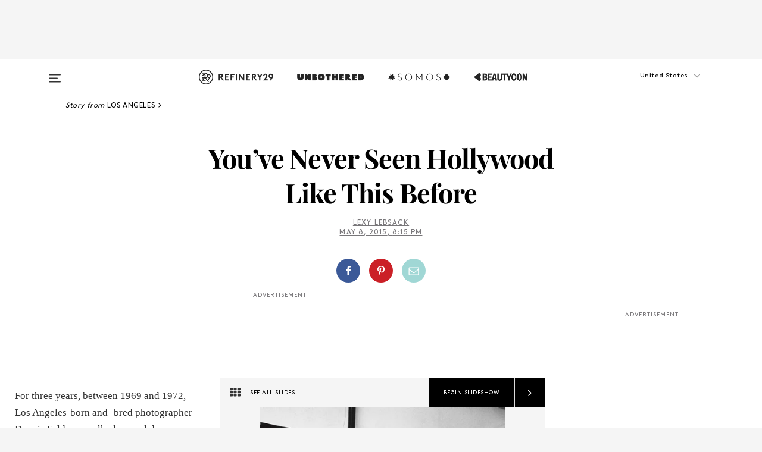

--- FILE ---
content_type: text/html; charset=utf-8
request_url: https://www.refinery29.com/en-us/dennis-feldman-hollywood-boulevard-photography-interview
body_size: 32606
content:

    <!DOCTYPE html>
    <html lang='en'>
      <head>
        
    <script>
      if (window.location.hostname !== window.atob('d3d3LnJlZmluZXJ5MjkuY29t')) {
        window.location = window.atob('aHR0cDovL3d3dy5yZWZpbmVyeTI5LmNvbS9lbi11cy9kZW5uaXMtZmVsZG1hbi1ob2xseXdvb2QtYm91bGV2YXJkLXBob3RvZ3JhcGh5LWludGVydmlldw==');
      }
    </script>

        <script type="text/javascript">
          window.loadAdLib = function(e,t,a,r){var n=r.includes("refinery29");if(!window.__AdLib){var o=document.createElement("script");o.src=e,o.id="ad-lib",o.onload=function(){window.__AdLib&&(window.__AdLib.env=n?"production":"development",window.__AdLib.template="master",window.__AdLib.site="refinery29",window.__AdLib.brand="refinery29",window.__AdLib.domain=n?".refinery29.com":".rf29.net",window.__AdLib.init())},o.onerror=function(e){console.error("Ad-Lib could not load it's script.",e)},document.head.appendChild(o)}}
        </script>
        <link
          rel="preload"
          as="script"
          href="https://web-statics-cdn.refinery29.com/vendor/ad-lib/v3_1_0/vice-ad-lib.js"
          onload="window.loadAdLib(this.href, 'EN', 'TCFv2.2', 'www.refinery29.com');">
        </script>
        <meta charset="utf-8">
        <title data-react-helmet="true">Dennis Feldman Hollywood Blvd Photography Interview</title>
        <meta data-react-helmet="true" content="ie=edge" http-equiv="x-ua-compatible"/><meta data-react-helmet="true" name="title" content="Dennis Feldman Hollywood Blvd Photography Interview" itemprop="title"/><meta data-react-helmet="true" name="description" content="Photographer Dennis Feldman speaks about the most powerful images from his book, Hollywood Boulevard 1969-1972." itemprop="description"/><meta data-react-helmet="true" property="og:url" content="https://www.refinery29.com/en-us/dennis-feldman-hollywood-boulevard-photography-interview"/><meta data-react-helmet="true" name="twitter:title" content="You&#039;ve Never Seen Hollywood Like This Before "/><meta data-react-helmet="true" property="og:title" content="You&#039;ve Never Seen Hollywood Like This Before " itemprop="name"/><meta data-react-helmet="true" property="og:description" content="Photographer Dennis Feldman speaks about the most powerful images from his book, Hollywood Boulevard 1969-1972."/><meta data-react-helmet="true" property="og:image" content="https://s3.r29static.com/bin/entry/b35/0,0,600,315/x/1414028/image.jpg" itemprop="image"/><meta data-react-helmet="true" property="og:image:secure_url" content="https://s3.r29static.com/bin/entry/b35/0,0,600,315/x/1414028/image.jpg" itemprop="image"/><meta data-react-helmet="true" name="twitter:card" content="summary_large_image"/><meta data-react-helmet="true" name="twitter:site" content="@refinery29"/><meta data-react-helmet="true" name="twitter:description" content="Photographer Dennis Feldman speaks about the most powerful images from his book, Hollywood Boulevard 1969-1972."/><meta data-react-helmet="true" name="twitter:image" content="https://s3.r29static.com/bin/entry/b35/0,0,600,315/x/1414028/image.jpg"/><meta data-react-helmet="true" name="pinterest:image" content="https://s2.r29static.com/bin/entry/69f/26,0,408,552/x/1413638/image.jpg"/><meta data-react-helmet="true" property="fb:app_id" content="155023867867753"/><meta data-react-helmet="true" property="fb:pages" content="86973707921,587074007996399,269626263209765,509115739117952,1562713254009921,583745561686633,656112191237463,284423314989162,974273182666651,192477361634120"/><meta data-react-helmet="true" property="article:publisher" content="refinery29"/><meta data-react-helmet="true" name="viewport" content="width=device-width, initial-scale=1"/><meta data-react-helmet="true" name="theme-color" content="#fd5b4e"/><meta data-react-helmet="true" property="og:image:width" content="600"/><meta data-react-helmet="true" property="og:image:height" content="315"/><meta data-react-helmet="true" property="og:type" content="article"/><meta data-react-helmet="true" name="p:domain_verify" content="b10faeb45f92f5ebf0073a215d615ea9"/><meta data-react-helmet="true" property="entry_template" content="entry.slideshow"/><meta data-react-helmet="true" property="author" content="Lexy Lebsack"/>
        <link data-react-helmet="true" rel="canonical" href="https://www.refinery29.com/en-us/dennis-feldman-hollywood-boulevard-photography-interview"/><link data-react-helmet="true" rel="publisher" href="https://plus.google.com/101601649207969071719"/><link data-react-helmet="true" rel="rich-pin-icon" href="https://www.refinery29.com/assets/08c2e62e7d1f514259af92204bc9c284.ico"/><link data-react-helmet="true" rel="alternate" hreflang="en" href="https://www.refinery29.com/en-us/dennis-feldman-hollywood-boulevard-photography-interview"/><link data-react-helmet="true" rel="alternate" hreflang="x-default" href="https://www.refinery29.com/en-us/dennis-feldman-hollywood-boulevard-photography-interview"/>
        <script data-react-helmet="true" type="application/ld+json">{"@context":"http://schema.org","@type":"WebPage","name":"Refinery29","url":"https://www.refinery29.com/en-us","potentialAction":{"@type":"SearchAction","target":"https://www.refinery29.com/en-us/search?q={Refinery29}","query-input":"required name=Refinery29","sameAs":["https://www.facebook.com/refinery29","https://twitter.com/refinery29","https://www.pinterest.com/refinery29/","https://instagram.com/refinery29","https://www.youtube.com/Refinery29TV"]},"image":"https://www.refinery29.com/assets/images/r29-logo-b.svg"}</script><script data-react-helmet="true" type="application/ld+json">{"@context":"http://schema.org","@type":"WebSite","name":"Refinery29","url":"https://www.refinery29.com/en-us","potentialAction":{"@type":"SearchAction","target":"https://www.refinery29.com/en-us/search?q={Refinery29}","query-input":"required name=Refinery29","sameAs":["https://www.facebook.com/refinery29","https://twitter.com/refinery29","https://www.pinterest.com/refinery29/","https://instagram.com/refinery29","https://www.youtube.com/Refinery29TV"]},"image":"https://www.refinery29.com/assets/images/r29-logo-b.svg"}</script><script data-react-helmet="true" type="application/ld+json">{"@context":"http://schema.org","@type":"Article","mainEntityOfPage":{"@type":"WebPage","@id":"https://www.refinery29.com/en-us/dennis-feldman-hollywood-boulevard-photography-interview"},"headline":"You&#8217;ve Never Seen Hollywood Like This Before","url":"https://www.refinery29.com/en-us/dennis-feldman-hollywood-boulevard-photography-interview","thumbnailUrl":"https://s3.r29static.com/bin/entry/b35/x/1414028/image.jpg","image":{"@type":"ImageObject","url":"https://s3.r29static.com/bin/entry/b35/x/1414028/image.jpg","height":315,"width":600},"datePublished":"2015-05-08T20:15:00.000Z","dateModified":"2015-05-08T20:15:00.000Z","author":{"@type":"Person","name":"Lexy Lebsack"},"creator":["Lexy Lebsack"],"articleSection":"Los Angeles","keywords":["Los Angeles","The Latest"],"publisher":{"@type":"Organization","name":"Refinery29","logo":{"@type":"ImageObject","url":"https://www.refinery29.com/assets/images/refinery29.png","width":54,"height":54}},"description":"Photographer Dennis Feldman speaks about the most powerful images from his book, Hollywood Boulevard 1969-1972."}</script><script data-react-helmet="true" type="application/ld+json">{"@context":"http://schema.org","@type":"BreadcrumbList","itemListElement":[{"@type":"ListItem","position":1,"item":{"@id":"en-us/los-angeles","url":"https://www.refinery29.com/en-us/los-angeles","name":"Los Angeles"}},{"@type":"ListItem","position":2,"item":{"@id":"en-us/the-latest","url":"https://www.refinery29.com/en-us/the-latest","name":"The Latest"}}]}</script><script data-react-helmet="true" type="application/ld+json">{"@context":"http://schema.org","@type":"ImageObject","author":"Photo: Courtesy of Dennis Feldman. ","contentUrl":"https://s3.r29static.com/bin/entry/6ec/x/1413647/image.jpg","description":"\"This is in front of The Gold Cup, which was two things: It was an old-fashioned formica coffee shop, and it was where male hookers hung out. There would always be a few, maybe a half dozen, maybe less, and maybe another around the corner waiting to be picked up. I saw them, and I only walked the street in the day. After a good day of shooting, I would go inside, look at the waitress, and order 'the regular': a piece of boysenberry pie and coffee. There was a photo on the wall of this shop that said, 'This is a meeting place for male whores,' and it was, actually. I have a picture of the sign, but it didn't work well for the book.\""}</script><script data-react-helmet="true" type="application/ld+json">{"@context":"http://schema.org","@type":"ImageObject","author":"Photo: Courtesy of Dennis Feldman. ","contentUrl":"https://s3.r29static.com/bin/entry/c45/x/1413649/image.jpg","description":"\"You know what? This is the only photo in my book that I didn't specifically ask to take. I always asked; I was very polite. But, I saw this woman, and I just didn't think she wanted to be annoyed, and I didn’t want to wreck this moment. So, I just stood off to the side, and without lifting up my camera, I just aimed it and took two shots. I shot a lot of guys in Hollywood at this time, with their guitar cases and Hollywood dreams, but she has always represented the collapse of all that. I don’t know where she’s going, or if anyone was going to pick her up, but it represents the collapse of a dream for me. She never knew I took her photo, she was too busy with whatever it was she was worrying about.” "}</script><script data-react-helmet="true" type="application/ld+json">{"@context":"http://schema.org","@type":"ImageObject","author":"Photo: Courtesy of Dennis Feldman. ","contentUrl":"https://s2.r29static.com/bin/entry/8e8/x/1413641/image.jpg","description":"\"I was out walking one day, and saw these two guys and asked to photograph them. I didn’t notice the knife scars on this one's chest at first or [realize] that he was the president of a biker gang. You can see it says president on his chest. They were with a girl, who they were making beg for money. I asked, 'Is she getting money for you?' and he said, 'She better be.' So, I asked to take her picture, too...\""}</script><script data-react-helmet="true" type="application/ld+json">{"@context":"http://schema.org","@type":"ImageObject","author":"Photo: Courtesy of Dennis Feldman.","contentUrl":"https://s1.r29static.com/bin/entry/681/x/1413642/image.jpg","description":"\"This is the girl that was begging; she was so pretty and nice. She seemed quiet. She was wearing an 'L.A. Jail' T-shirt, which I'm sure belonged to one of the guys.\" "}</script><script data-react-helmet="true" type="application/ld+json">{"@context":"http://schema.org","@type":"ImageObject","author":"Photo: Courtesy of Dennis Feldman.","contentUrl":"https://s1.r29static.com/bin/entry/fc1/x/1413648/image.jpg","description":"\"This is a really memorable moment for me. I photographed him twice. Really sweet, and really beautiful, but he was also really sad. Sometimes, I would walk up and down the street with a 4-by-5 camera, which you have to sit down on the tripod, focus it, and take the photo under a black hood. I was out of my mind, but he sat there and he waited for that. He told me where he lived, and one day, when I was having a unsuccessful day, I went to his place to see if I could shoot him again. It was one of those run-down places with the bathroom in the hall — Hollywood had a lot of cheap housing then — and I asked around for him, but he had left.\""}</script><script data-react-helmet="true" type="application/ld+json">{"@context":"http://schema.org","@type":"ImageObject","author":"Photo: Courtesy of Dennis Feldman.","contentUrl":"https://s2.r29static.com/bin/entry/633/x/1413640/image.jpg","description":"\"This is the photo I put on the cover [of the book]. It was a strange time then, walking the streets, but it's not that different now. I was photographing a guy the other day who was from Montana and came out here to be a rock musician. He couchsurfed, had his car impounded, and eventually I think he had to go back to Montana. That reminds me of this guy I shot [over 40 years ago]. The stories don't seem to change.\"<br>"}</script><script data-react-helmet="true" type="application/ld+json">{"@context":"http://schema.org","@type":"ImageObject","author":"Photo: Courtesy of Dennis Feldman.","contentUrl":"https://s1.r29static.com/bin/entry/0b1/x/1413643/image.jpg","description":"\"One thing I noticed as I would walk up and down the street, which I thought was important to document, is that people would look like twins. A couple of friends, a man and a woman, it didn't matter the relationship. So many people I saw were dressed the same. Even today, my wife and I will wear the same things.\"<br>"}</script><script data-react-helmet="true" type="application/ld+json">{"@context":"http://schema.org","@type":"ImageObject","author":"Photo: Courtesy of Dennis Feldman.","contentUrl":"https://s2.r29static.com/bin/entry/617/x/1413645/image.jpg","description":"\"This was taken outside of Frederick's of Hollywood. I'm not sure if it was the first, but [it was] certainly the most notable of sexualized lingerie shops. The whole street was sexualized. You'd find playing cards with topless girls, and cheap wig and clothing stores, but Frederick's was the biggest. If you look, you can see his sunglasses picked up the star on the street. There weren't many kids on the street; tourists didn't normally come down this far past Highland. People came out to parade their stuff, but there weren't many kids — it was too gritty.\""}</script><script data-react-helmet="true" type="application/ld+json">{"@context":"http://schema.org","@type":"ImageObject","author":"Photo: Courtesy of Dennis Feldman.","contentUrl":"https://s2.r29static.com/bin/entry/4a3/x/1413644/image.jpg","description":"\"The twinning I was talking about; this is the most extreme case of it I saw.\""}</script><script data-react-helmet="true" type="application/ld+json">{"@context":"http://schema.org","@type":"ImageObject","author":"Photo: Courtesy of Dennis Feldman.","contentUrl":"https://s1.r29static.com/bin/entry/c5d/x/1413646/image.jpg","description":"\"The mother and the daughter (<em>pauses</em>). She just had her daughter's hair done. She is teaching her how to be a woman, and her daughter adores her for it. Such a '50s idea. It's about the kid's love for her mother. This is a very great image for me, because it really rounds out the rest of the boulevard. They're in front of Frederick's of Hollywood, too. God only knows why she is wearing a fur coat...\" "}</script><script data-react-helmet="true" type="application/ld+json">{"@context":"http://schema.org","@type":"Person","name":"Lexy Lebsack","image":"https://s3.r29static.com/bin/default_author_image/1d2/1,0,1000,1000/x/1489621/image.png","url":"https://www.refinery29.com/en-us/author/lexy-lebsack"}</script>
        <link id='main-styles' rel='stylesheet' href='/assets/styles.1a6fc843c5b8cd941845.css' type='text/css' />
        <link id='htlbid-styles' rel='stylesheet' href='https://htlbid.com/v3/refinery29-v2.com/htlbid.css' type='text/css' />
      </head>
      <body id='enUS' class='en'>
<div id='r29-app'><div data-reactroot=""><main><a id="skip" href="#r29-container">Skip navigation!</a><div class=""><div><div class="main"><div class="header-ad-container"><div><span>ADVERTISEMENT</span><div class="ad htlad-ad-header" data-ad-size="7x7,8x8,728x90,970x90,970x250" data-ad-position="header" data-slot-id="slideshow-header" data-targeting="{&quot;sponsorship&quot;:null,&quot;section_name&quot;:[&quot;los-angeles&quot;],&quot;collections&quot;:[],&quot;aggregations&quot;:null,&quot;entityid&quot;:87073,&quot;aid&quot;:&quot;dennis-feldman-hollywood-boulevard-photography-interview&quot;,&quot;pageid&quot;:&quot;dennis-feldman-hollywood-boulevard-photography-interview&quot;,&quot;pagetype&quot;:&quot;slideshow&quot;,&quot;test&quot;:null,&quot;is_sensitive_content&quot;:false,&quot;edition&quot;:&quot;en-us&quot;,&quot;utm_source&quot;:null,&quot;utm_medium&quot;:null,&quot;utm_content&quot;:null,&quot;utm_campaign&quot;:null,&quot;vertical&quot;:&quot;r29&quot;,&quot;document.referrer&quot;:&quot;&quot;,&quot;keywords&quot;:null,&quot;ad_count&quot;:5}" id="ad-header"></div></div></div><header role="banner" aria-label="Primary" class="global-header"><div class="global-header-main"><div id="main-menu" class="global-menu"><div class="menu-inner"><div class="global-search-nav" aria-label="global search"><div class="search-drawer"><form class="search-form" action="/en-us/search" method="GET" aria-label="Search"><input type="search" id="search-header" name="q" placeholder="Search" value=""/><div class="search-button" role="button" tabindex="0" aria-label="search button"><svg width="16" height="18" viewBox="0 0 16 18" fill="black" xmlns="http://www.w3.org/2000/svg"><path d="M10.7857 8.71429C10.7857 6.50893 8.99107 4.71428 6.78571 4.71428C4.58036 4.71428 2.78571 6.50893 2.78571 8.71429C2.78571 10.9196 4.58036 12.7143 6.78571 12.7143C8.99107 12.7143 10.7857 10.9196 10.7857 8.71429ZM15.3571 16.1429C15.3571 16.7679 14.8393 17.2857 14.2143 17.2857C13.9107 17.2857 13.6161 17.1607 13.4107 16.9464L10.3482 13.8929C9.30357 14.6161 8.05357 15 6.78571 15C3.3125 15 0.5 12.1875 0.5 8.71429C0.5 5.24107 3.3125 2.42857 6.78571 2.42857C10.2589 2.42857 13.0714 5.24107 13.0714 8.71429C13.0714 9.98214 12.6875 11.2321 11.9643 12.2768L15.0268 15.3393C15.2321 15.5446 15.3571 15.8393 15.3571 16.1429Z" fill="#333333"></path></svg></div></form></div></div><div class="category-children"><div class="category-child"><div><a href="https://www.refinery29.com/en-us/unbothered"><img class="menu-logo" src="/assets/6a9d712b4b1480df334054a94146cc34.png" alt="Unbothered menu logo"/></a></div><p>A community celebrating Black voices, Black art, and Black folx.</p></div><div class="category-child"><div><a href="https://www.refinery29.com/en-us/latine-somos"><img class="menu-logo" src="/assets/1ce585852b9e9a8cba36762b911e0f5f.png" alt="Somos menu logo"/></a></div><p>Latines learning, remembering, healing, and finding joy in our diverse stories.</p></div><div class="category-child"><div><a href="https://www.beautycon.com/"><img class="menu-logo" src="/assets/b3658fb2d9482c50df8996241fb2b67d.png" alt="BeautyCon menu logo"/></a></div><p>Beautycon is a global platform that brings together beauty enthusiasts, brands, and industry leaders to explore the latest trends, innovations, and conversations shaping the future of beauty.</p></div></div><div><div class="category-title">Featured Channels</div><div class="category-children"><div class="category-child"><a href="/en-us/fitted">Fitted</a></div><div class="category-child"><a href="/en-us/horoscope">Horoscopes</a></div><div class="category-child"><a href="/en-us/money-diary">Money Diaries</a></div><div class="category-child"><a href="/en-us/beauty-studio">Beauty Studio</a></div><div class="category-child"><a href="/en-us/aapi-heritage-month">Not Your Token Asian</a></div><div class="category-child"><a href="/en-us/my-period">My Period</a></div></div></div><div><div class="category-title">Get The Latest</div><div class="category-children"><div class="category-child"><a href="/en-us/shopping">Shopping</a></div><div class="category-child"><a href="/en-us/work-and-money">Work &amp; Money</a></div><div class="category-child"><a href="/en-us/health">Sex &amp; Wellness</a></div><div class="category-child"><a href="/en-us/beauty">Beauty</a></div><div class="category-child"><a href="/en-us/us-news">News</a></div><div class="category-child"><a href="/en-us/entertainment">Entertainment</a></div><div class="category-child"><a href="/en-us/fashion">Fashion</a></div><div class="category-child"><a href="/en-us/politics">Politics</a></div><div class="category-child"><a href="/en-us/living">Lifestyle</a></div></div></div><div><div class="category-title">Get In Touch</div><div class="social-icons"><a href="https://www.facebook.com/refinery29/" target="_blank" title="Refinery29&#x27;s Facebook page" aria-label="Refinery29&#x27;s Facebook page"><svg width="56" height="56" viewBox="0 0 56 56" fill="black" role="img" aria-hidden="true"><path d="M36 20H20V36H27.9973V29.9592H25.9579V27.6101H27.9973V25.8804C27.9973 24.8995 28.2684 24.1379 28.8105 23.5958C29.3526 23.0537 30.0883 22.7826 31.0177 22.7826C31.947 22.7826 32.5494 22.817 32.8248 22.8859V24.9769H31.5856C31.1382 24.9769 30.8327 25.0716 30.6692 25.2609C30.5057 25.4502 30.4239 25.7341 30.4239 26.1128V27.6101H32.7473L32.4375 29.9592H30.4239V36H36V20Z"></path></svg></a><a href="https://x.com/refinery29" target="_blank" title="Refinery29&#x27;s Twitter page" aria-label="Refinery29&#x27;s Twitter page"><svg width="56" height="56" viewBox="0 0 56 56" fill="black" role="img" aria-hidden="true"><path fill-rule="evenodd" clip-rule="evenodd" d="M20.0113 35H21.3186L26.435 29.1807L30.5034 35H35L28.9369 26.3703L34.5041 20H33.1743L28.3396 25.5107L24.4628 20H20L25.8603 28.3541L20.0113 35ZM21.8032 20.9809H23.8204L33.1856 34.0742H31.1457L21.8032 20.9809Z"></path></svg></a><a href="https://www.instagram.com/refinery29/" target="_blank" title="Refinery29&#x27;s Instagram page" aria-label="Refinery29&#x27;s Instagram page"><svg width="56" height="56" viewBox="0 0 56 56" fill="black" role="img" aria-hidden="true"><path fill-rule="evenodd" clip-rule="evenodd" d="M28.5 21.4375C27.4167 21.4375 26.7135 21.4453 26.3906 21.461C26.0677 21.4766 25.6875 21.4896 25.25 21.5C24.8542 21.5209 24.5443 21.5573 24.3203 21.6094C24.0964 21.6615 23.9063 21.7188 23.75 21.7813C23.5729 21.8438 23.4115 21.9245 23.2656 22.0235C23.1198 22.1224 22.9792 22.2396 22.8438 22.375C22.7187 22.5 22.6068 22.6354 22.5078 22.7813C22.4089 22.9271 22.3229 23.0938 22.25 23.2813C22.1979 23.4271 22.1458 23.612 22.0938 23.836C22.0417 24.0599 22.0104 24.375 22 24.7813C21.9792 25.2084 21.9635 25.5834 21.9531 25.9063C21.9427 26.2292 21.9375 26.9271 21.9375 28C21.9375 29.0834 21.9453 29.7865 21.9609 30.1094C21.9766 30.4323 21.9896 30.8125 22 31.25C22.0208 31.6459 22.0573 31.9558 22.1094 32.1797C22.1615 32.4037 22.2187 32.5938 22.2812 32.75C22.3438 32.9271 22.4245 33.0886 22.5234 33.2344C22.6224 33.3802 22.7396 33.5209 22.875 33.6563C23 33.7813 23.1354 33.8933 23.2812 33.9922C23.4271 34.0912 23.5937 34.1771 23.7812 34.25C23.9271 34.3021 24.112 34.3542 24.3359 34.4063C24.5599 34.4584 24.875 34.4896 25.2812 34.5C25.7083 34.5209 26.0833 34.5365 26.4062 34.5469C26.7292 34.5573 27.4271 34.5625 28.5 34.5625C29.5833 34.5625 30.2865 34.5547 30.6094 34.5391C30.9323 34.5235 31.3125 34.5104 31.75 34.5C32.1458 34.4792 32.4557 34.4427 32.6797 34.3907C32.9036 34.3386 33.0937 34.2813 33.25 34.2188C33.4271 34.1563 33.5885 34.0756 33.7344 33.9766C33.8802 33.8776 34.0208 33.7604 34.1562 33.625C34.2813 33.5 34.3932 33.3646 34.4922 33.2188C34.5911 33.0729 34.6771 32.9063 34.75 32.7188C34.8021 32.5729 34.8542 32.3881 34.9062 32.1641C34.9583 31.9401 34.9896 31.625 35 31.2188C35.0208 30.7917 35.0365 30.4167 35.0469 30.0938C35.0573 29.7709 35.0625 29.073 35.0625 28C35.0625 26.9167 35.0547 26.2136 35.0391 25.8907C35.0234 25.5677 35.0104 25.1875 35 24.75C34.9792 24.3542 34.9427 24.0443 34.8906 23.8203C34.8385 23.5964 34.7812 23.4063 34.7188 23.25C34.6562 23.0729 34.5755 22.9115 34.4766 22.7657C34.3776 22.6198 34.2604 22.4792 34.125 22.3438C34 22.2188 33.8646 22.1068 33.7188 22.0078C33.5729 21.9089 33.4063 21.8229 33.2188 21.75C33.0729 21.6979 32.888 21.6459 32.6641 21.5938C32.4401 21.5417 32.125 21.5104 31.7188 21.5C31.2917 21.4792 30.9167 21.4636 30.5938 21.4532C30.2708 21.4427 29.5729 21.4375 28.5 21.4375ZM28.5 20C29.5938 20 30.3099 20.0078 30.6484 20.0235C30.987 20.0391 31.3646 20.0521 31.7812 20.0625C32.2188 20.0834 32.5885 20.1224 32.8906 20.1797C33.1927 20.237 33.4687 20.3125 33.7188 20.4063C33.9896 20.5209 34.2422 20.6511 34.4766 20.7969C34.7109 20.9427 34.9375 21.125 35.1562 21.3438C35.375 21.5625 35.5599 21.7917 35.7109 22.0313C35.862 22.2709 35.9896 22.5209 36.0938 22.7813C36.1875 23.0209 36.2656 23.2943 36.3281 23.6016C36.3906 23.9089 36.4271 24.2813 36.4375 24.7188C36.4583 25.1459 36.474 25.5261 36.4844 25.8594C36.4948 26.1927 36.5 26.9063 36.5 28C36.5 29.0938 36.4922 29.8099 36.4766 30.1485C36.4609 30.487 36.4479 30.8646 36.4375 31.2813C36.4167 31.7188 36.3776 32.0886 36.3203 32.3907C36.263 32.6927 36.1875 32.9688 36.0938 33.2188C35.9792 33.4896 35.849 33.7422 35.7031 33.9766C35.5573 34.211 35.375 34.4375 35.1562 34.6563C34.9375 34.875 34.7083 35.0599 34.4688 35.211C34.2292 35.362 33.9792 35.4896 33.7188 35.5938C33.4792 35.6875 33.2057 35.7657 32.8984 35.8282C32.5911 35.8907 32.2188 35.9271 31.7812 35.9375C31.3542 35.9584 30.974 35.974 30.6406 35.9844C30.3073 35.9948 29.5938 36 28.5 36C27.4062 36 26.6901 35.9922 26.3516 35.9766C26.013 35.961 25.6354 35.9479 25.2188 35.9375C24.7812 35.9167 24.4115 35.8776 24.1094 35.8203C23.8073 35.7631 23.5313 35.6875 23.2812 35.5938C23.0104 35.4792 22.7578 35.349 22.5234 35.2032C22.2891 35.0573 22.0625 34.875 21.8438 34.6563C21.625 34.4375 21.4401 34.2084 21.2891 33.9688C21.138 33.7292 21.0104 33.4792 20.9062 33.2188C20.8125 32.9792 20.7344 32.7058 20.6719 32.3985C20.6094 32.0912 20.5729 31.7188 20.5625 31.2813C20.5417 30.8542 20.526 30.474 20.5156 30.1407C20.5052 29.8073 20.5 29.0938 20.5 28C20.5 26.9063 20.5078 26.1901 20.5234 25.8516C20.5391 25.513 20.5521 25.1354 20.5625 24.7188C20.5833 24.2813 20.6224 23.9115 20.6797 23.6094C20.737 23.3073 20.8125 23.0313 20.9062 22.7813C21.0208 22.5104 21.151 22.2578 21.2969 22.0235C21.4427 21.7891 21.625 21.5625 21.8438 21.3438C22.0625 21.125 22.2917 20.9401 22.5312 20.7891C22.7708 20.6381 23.0208 20.5104 23.2812 20.4063C23.5208 20.3125 23.7943 20.2344 24.1016 20.1719C24.4089 20.1094 24.7812 20.0729 25.2188 20.0625C25.6458 20.0417 26.026 20.0261 26.3594 20.0157C26.6927 20.0052 27.4062 20 28.5 20ZM28.5 23.875C29.0729 23.875 29.6094 23.9818 30.1094 24.1953C30.6094 24.4089 31.0469 24.7032 31.4219 25.0782C31.7969 25.4532 32.0911 25.8907 32.3047 26.3907C32.5182 26.8907 32.625 27.4271 32.625 28C32.625 28.573 32.5182 29.1094 32.3047 29.6094C32.0911 30.1094 31.7969 30.5469 31.4219 30.9219C31.0469 31.2969 30.6094 31.5912 30.1094 31.8047C29.6094 32.0183 29.0729 32.125 28.5 32.125C27.9271 32.125 27.3906 32.0183 26.8906 31.8047C26.3906 31.5912 25.9531 31.2969 25.5781 30.9219C25.2031 30.5469 24.9089 30.1094 24.6953 29.6094C24.4818 29.1094 24.375 28.573 24.375 28C24.375 27.4271 24.4818 26.8907 24.6953 26.3907C24.9089 25.8907 25.2031 25.4532 25.5781 25.0782C25.9531 24.7032 26.3906 24.4089 26.8906 24.1953C27.3906 23.9818 27.9271 23.875 28.5 23.875ZM28.5 30.6875C29.2396 30.6875 29.8724 30.4219 30.3984 29.8907C30.9245 29.3594 31.1875 28.7292 31.1875 28C31.1875 27.2604 30.9219 26.6276 30.3906 26.1016C29.8594 25.5755 29.2292 25.3125 28.5 25.3125C27.7604 25.3125 27.1276 25.5782 26.6016 26.1094C26.0755 26.6407 25.8125 27.2709 25.8125 28C25.8125 28.7396 26.0781 29.3724 26.6094 29.8985C27.1406 30.4245 27.7708 30.6875 28.5 30.6875ZM33.7188 23.7188C33.7188 23.9792 33.6302 24.2058 33.4531 24.3985C33.276 24.5912 33.0521 24.6875 32.7812 24.6875C32.5208 24.6875 32.2943 24.5938 32.1016 24.4063C31.9089 24.2188 31.8125 23.9896 31.8125 23.7188C31.8125 23.4584 31.9062 23.237 32.0938 23.0547C32.2813 22.8724 32.5104 22.7813 32.7812 22.7813C33.0417 22.7813 33.263 22.8698 33.4453 23.0469C33.6276 23.224 33.7188 23.4479 33.7188 23.7188Z"></path></svg></a><a href="https://www.pinterest.com/refinery29/" target="_blank" title="Refinery29&#x27;s Pinterest page" aria-label="Refinery29&#x27;s Pinterest page"><svg width="56" height="56" viewBox="0 0 56 56" fill="black" role="img" aria-hidden="true"><path fill-rule="evenodd" clip-rule="evenodd" d="M28.0003 20C23.5821 20 20 23.5817 20 27.9999C20 31.2757 21.9699 34.0898 24.7887 35.3271C24.7662 34.7685 24.7846 34.0979 24.9279 33.4902C25.0817 32.8407 25.9573 29.131 25.9573 29.131C25.9573 29.131 25.7017 28.6203 25.7017 27.8652C25.7017 26.6798 26.3889 25.7944 27.2446 25.7944C27.9723 25.7944 28.3238 26.3409 28.3238 26.9953C28.3238 27.7269 27.8573 28.821 27.6173 29.8344C27.4169 30.683 28.0428 31.3752 28.88 31.3752C30.3958 31.3752 31.4167 29.4285 31.4167 27.1219C31.4167 25.3686 30.2357 24.0562 28.0878 24.0562C25.661 24.0562 24.1492 25.8659 24.1492 27.8873C24.1492 28.5843 24.3547 29.0758 24.6766 29.4564C24.8246 29.6312 24.8452 29.7016 24.7916 29.9023C24.7532 30.0495 24.6651 30.4038 24.6286 30.5443C24.5753 30.7469 24.4112 30.8193 24.228 30.7445C23.1103 30.2882 22.5897 29.0642 22.5897 27.6882C22.5897 25.4157 24.5063 22.6908 28.3073 22.6908C31.3617 22.6908 33.372 24.901 33.372 27.2735C33.372 30.4117 31.6273 32.7562 29.0554 32.7562C28.1917 32.7562 27.3792 32.2893 27.101 31.7591C27.101 31.7591 26.6365 33.6023 26.5381 33.9582C26.3685 34.575 26.0365 35.1915 25.7329 35.6719C26.4525 35.8844 27.2125 36 28.0003 36C32.4181 36 36 32.4183 36 27.9999C36 23.5817 32.4181 20 28.0003 20" fill="black"></path></svg></a><a href="https://www.snapchat.com/add/refinery29" target="_blank" title="Add Refinery29 on Snapchat" aria-label="Add Refinery29 on Snapchat"><svg width="56" height="56" viewBox="0 0 56 56" fill="black" role="img" aria-hidden="true"><path d="M24.1288 22.7136C23.7038 23.6651 23.8717 25.3699 23.9397 26.5621C23.4807 26.8163 22.8913 26.3703 22.5577 26.3703C22.2106 26.3703 21.7962 26.5982 21.731 26.9381C21.6843 27.183 21.7941 27.5398 22.5818 27.8506C22.8863 27.971 23.611 28.1126 23.7789 28.5076C24.0147 29.0627 22.5676 31.6248 20.2952 31.9986C20.1174 32.0276 19.9906 32.1862 20.0005 32.366C20.0402 33.0563 21.5887 33.3267 22.275 33.4329C22.3452 33.5278 22.4018 33.9285 22.4918 34.2336C22.5322 34.3703 22.6363 34.5338 22.9041 34.5338C23.2533 34.5338 23.8334 34.2648 24.8435 34.4319C25.8338 34.5968 26.7645 36 28.5517 36C30.2128 36 31.2038 34.5904 32.1572 34.4319C32.709 34.3405 33.1829 34.3696 33.7127 34.4729C34.0775 34.5444 34.4048 34.5841 34.5089 34.2258C34.6003 33.9165 34.6562 33.5235 34.725 33.4308C35.405 33.3253 36.9605 33.0556 36.9995 32.3653C37.0094 32.1855 36.8826 32.0276 36.7048 31.9979C34.4707 31.6297 32.9796 29.0754 33.2211 28.5069C33.3883 28.1126 34.108 27.9724 34.4182 27.8499C34.9948 27.6227 35.2838 27.343 35.2775 27.0195C35.2697 26.6053 34.771 26.3582 34.4041 26.3582C34.0308 26.3582 33.4946 26.8 33.0603 26.5607C33.1283 25.3586 33.2955 23.6616 32.8712 22.7108C32.0672 20.9104 30.2787 20 28.4908 20C26.7143 20 24.9391 20.8977 24.1288 22.7136Z"></path></svg></a><a href="https://www.youtube.com/refinery29" target="_blank" title="Refinery29&#x27;s YouTube channel" aria-label="Refinery29&#x27;s YouTube channel"><svg width="56" height="56" viewBox="0 0 56 56" fill="black" role="img" aria-hidden="true"><path d="M37.5812 24.0397C37.468 23.6461 37.2474 23.2897 36.943 23.0085C36.6299 22.7186 36.2462 22.5112 35.8281 22.406C34.2633 22.004 27.9942 22.004 27.9942 22.004C25.3806 21.975 22.7677 22.1025 20.1702 22.3857C19.7521 22.4987 19.3691 22.7107 19.0554 23.0028C18.7471 23.2919 18.5238 23.6483 18.4071 24.0389C18.1269 25.51 17.9908 27.0038 18.0005 28.5C17.9905 29.9949 18.1263 31.4881 18.4071 32.9611C18.5213 33.35 18.7438 33.7049 19.0529 33.9915C19.362 34.2782 19.747 34.4852 20.1702 34.5948C21.7559 34.996 27.9942 34.996 27.9942 34.996C30.6111 35.025 33.2273 34.8975 35.8281 34.6143C36.2462 34.5091 36.6299 34.3017 36.943 34.0118C37.2513 33.7252 37.4704 33.3687 37.5804 32.9806C37.8679 31.51 38.0077 30.0157 37.9978 28.5187C38.0195 27.0153 37.8798 25.5147 37.5812 24.0397ZM26.0011 31.2803V25.7205L31.2171 28.5008L26.0011 31.2803Z"></path></svg></a><a href="https://www.tiktok.com/@refinery29" target="_blank" title="Refinery29 on TikTok" aria-label="Refinery29 on TikTok"><svg width="56" height="56" viewBox="0 0 56 56" fill="black" role="img" aria-hidden="true"><path fill-rule="evenodd" clip-rule="evenodd" d="M31.4908 25.2742C32.6132 25.9313 33.7125 26.3461 35 26.4747V23.7562C34.0075 23.6801 32.9924 23.0465 32.3865 22.3424C32.0187 21.9151 31.7425 21.408 31.5969 20.8676C31.5744 20.784 31.4826 20.2511 31.4719 20H28.628V20.6786V22.3029V29.2038V30.1679C28.628 30.7168 28.6695 31.2862 28.4613 31.8055C27.9518 33.0764 26.3591 33.6316 25.1298 32.9939C22.7357 31.7424 24.0705 28.27 26.551 28.5908V25.7701C26.2122 25.7649 25.7723 25.8301 25.6141 25.849C25.1277 25.907 24.6563 26.042 24.2062 26.2292C21.6328 27.2995 20.3116 30.2524 21.3623 32.8153L21.331 32.7277C22.6604 36.1247 27.1531 37.0798 29.8457 34.6274C31.7236 32.9169 31.4908 30.5397 31.4908 28.2712V25.2742Z"></path></svg></a><a href="https://jump.refinery29.com/join/24/signup-all-newsletters?utm_source=footer&amp;utm_medium=emailsignup&amp;_ga=2.174034529.350230817.1728573652-162356488.1728573652" target="_blank" title="Sign up for Refinery29 newsletters" aria-label="Sign up for Refinery29 newsletters"><svg width="52" height="56" viewBox="0 0 52 56" fill="black" role="img" aria-hidden="true"><path d="M34.1429 33.7678V25.625C33.9167 25.8795 33.6728 26.1127 33.4113 26.3248C31.5169 27.7809 30.0113 28.9754 28.8945 29.9085C28.534 30.2124 28.2407 30.4492 28.0145 30.6189C27.7883 30.7885 27.4826 30.9599 27.0974 31.1331C26.7121 31.3063 26.3499 31.3928 26.0106 31.3928H25.9894C25.6501 31.3928 25.2879 31.3063 24.9026 31.1331C24.5174 30.9599 24.2117 30.7885 23.9855 30.6189C23.7593 30.4492 23.466 30.2124 23.1055 29.9085C21.9887 28.9754 20.4831 27.7809 18.5887 26.3248C18.3272 26.1127 18.0833 25.8795 17.8571 25.625V33.7678C17.8571 33.8597 17.8907 33.9393 17.9579 34.0064C18.025 34.0736 18.1045 34.1071 18.1964 34.1071H33.8036C33.8955 34.1071 33.975 34.0736 34.0421 34.0064C34.1093 33.9393 34.1429 33.8597 34.1429 33.7678ZM34.1429 22.6244V22.3647L34.1376 22.2268L34.1057 22.0943L34.0474 21.9989L33.952 21.9194L33.8036 21.8928H18.1964C18.1045 21.8928 18.025 21.9264 17.9579 21.9936C17.8907 22.0607 17.8571 22.1402 17.8571 22.2321C17.8571 23.4196 18.3767 24.4234 19.4157 25.2433C20.7799 26.3177 22.1972 27.438 23.6674 28.6043C23.7098 28.6397 23.8335 28.7439 24.0385 28.9171C24.2435 29.0903 24.4061 29.2228 24.5262 29.3147C24.6464 29.4066 24.8037 29.5179 24.998 29.6487C25.1924 29.7795 25.3709 29.8767 25.5335 29.9403C25.6961 30.0039 25.848 30.0357 25.9894 30.0357H26.0106C26.152 30.0357 26.3039 30.0039 26.4665 29.9403C26.6291 29.8767 26.8076 29.7795 27.002 29.6487C27.1963 29.5179 27.3536 29.4066 27.4738 29.3147C27.5939 29.2228 27.7565 29.0903 27.9615 28.9171C28.1665 28.7439 28.2902 28.6397 28.3326 28.6043C29.8028 27.438 31.2201 26.3177 32.5843 25.2433C32.966 24.9394 33.3211 24.5311 33.6498 24.0187C33.9785 23.5062 34.1429 23.0415 34.1429 22.6244ZM35.5 22.2321V33.7678C35.5 34.2344 35.3339 34.6337 35.0017 34.966C34.6695 35.2982 34.2701 35.4643 33.8036 35.4643H18.1964C17.7299 35.4643 17.3305 35.2982 16.9983 34.966C16.6661 34.6337 16.5 34.2344 16.5 33.7678V22.2321C16.5 21.7656 16.6661 21.3662 16.9983 21.034C17.3305 20.7018 17.7299 20.5357 18.1964 20.5357H33.8036C34.2701 20.5357 34.6695 20.7018 35.0017 21.034C35.3339 21.3662 35.5 21.7656 35.5 22.2321Z"></path></svg></a></div></div></div></div><button type="button" class="hamburger-menu desktop" aria-label="Open menu" aria-expanded="false" aria-controls="main-menu"><svg width="20" height="15" viewBox="0 0 20 15" fill="black" xmlns="http://www.w3.org/2000/svg"><rect y="0.5" width="20" height="2" rx="1" fill="#333333"></rect><rect y="6.5" width="15" height="2" rx="1" fill="#333333"></rect><rect y="12.5" width="20" height="2" rx="1" fill="#333333"></rect></svg></button><div class="header-verticals desktop"><a href="https://www.refinery29.com/en-us"><img class="menu-logo" src="/assets/90e3b0501ff143bd058ecb3f754a4430.png" alt="Refinery29 logo"/></a><a href="https://www.refinery29.com/en-us/unbothered"><img class="menu-logo" src="/assets/9aa89696be7da8b249e2ee2622a111e9.png" alt="Unbothered logo"/></a><a href="https://www.refinery29.com/en-us/latine-somos"><img class="menu-logo" src="/assets/cda4774d79df76d9c5ab2dfba3784155.png" alt="Somos logo"/></a><a href="https://www.beautycon.com/"><img class="menu-logo" src="/assets/d68e2ddc49f6065953daf57eac5b849a.png" alt="BeautyCon logo"/></a></div><div class="header-verticals desktop r29-only-menu"><a href="https://www.refinery29.com/en-us"><img class="menu-logo" src="/assets/90e3b0501ff143bd058ecb3f754a4430.png" alt="Refinery29 logo"/></a></div><div class="header-mobile-logo mobile"><a href="https://www.refinery29.com/en-us"><img class="menu-logo" src="/assets/90e3b0501ff143bd058ecb3f754a4430.png" alt="Refinery29 logo"/></a></div><div class="desktop edition-switch-wrapper"><div class="global-edition-switch" aria-label="Edition selector"><div class="current-edition" tabindex="0" role="button" aria-expanded="false" aria-haspopup="true"><span>United States</span><i class="fa fa-angle-down " aria-label="angle-down" aria-hidden="true"><svg width="1792" height="1792" viewBox="0 0 1792 1792"><path d="M1395 736q0 13-10 23l-466 466q-10 10-23 10t-23-10L407 759q-10-10-10-23t10-23l50-50q10-10 23-10t23 10l393 393 393-393q10-10 23-10t23 10l50 50q10 10 10 23z"/></svg></i></div><ul class=""><li class="label" aria-label="locales">Switch To</li><li><a href="https://www.refinery29.com/en-gb"><span>United Kingdom</span></a></li><li><a href="https://www.refinery29.com/de-de"><span>Germany</span></a></li><li><a href="https://www.refinery29.com/fr-fr"><span>France</span></a></li><li><a href="https://www.refinery29.com/en-au"><span>Australia</span></a></li></ul></div></div><div class="mobile edition-switch-wrapper"></div><button type="button" class="hamburger-menu mobile" aria-label="Open menu" aria-expanded="false" aria-controls="main-menu"><svg width="20" height="15" viewBox="0 0 20 15" fill="black" xmlns="http://www.w3.org/2000/svg"><rect y="0.5" width="20" height="2" rx="1" fill="#333333"></rect><rect y="6.5" width="15" height="2" rx="1" fill="#333333"></rect><rect y="12.5" width="20" height="2" rx="1" fill="#333333"></rect></svg></button></div></header><div class="mobile-header-verticals-wrapper"><div class="mobile-header-verticals"><div class="mobile-vertical"><a href="https://www.refinery29.com/en-us/unbothered"><img class="menu-logo" src="/assets/6a9d712b4b1480df334054a94146cc34.png" alt="Unbothered menu logo"/></a></div><div class="mobile-vertical"><a href="https://www.refinery29.com/en-us/latine-somos"><img class="menu-logo" src="/assets/1ce585852b9e9a8cba36762b911e0f5f.png" alt="Somos menu logo"/></a></div><div class="mobile-vertical"><a href="https://www.beautycon.com/"><img class="menu-logo" src="/assets/b3658fb2d9482c50df8996241fb2b67d.png" alt="BeautyCon menu logo"/></a></div></div></div><div id="r29-container"><div><header hidden="" class="condensed-header hidden"><a href="/en-us"><div class="r29-logo"><img src="/assets/d27ad8510dcf0eef13f6419f4f9a76e6.svg" alt="Refinery29"/></div></a><div class="condensed-title"><span>Now Reading</span><h4>Striking Photos Of Early-'70s Hollywood</h4></div><div class="story-share"><button class="fa fa-facebook " aria-label="facebook" aria-hidden="true"><svg height="1792" viewBox="0 0 1792 1792" width="1792" role="img" aria-hidden="true"><path d="m1343 12v264h-157q-86 0-116 36t-30 108v189h293l-39 296h-254v759h-306v-759h-255v-296h255v-218q0-186 104-288.5t277-102.5q147 0 228 12z"/></svg>
</button><div data-href="https://pinterest.com/pin/create/button/?url=https%3A%2F%2Fwww.refinery29.com%2Fen-us%2Fdennis-feldman-hollywood-boulevard-photography-interview%3Futm_source%3Dpinterest%26utm_medium%3Dpinterest_share&amp;media=http%3A%2F%2Fs2.r29static.com%2Fbin%2Fentry%2F69f%2F26%2C0%2C408%2C552%2Fx%2F1413638%2Fimage.jpg&amp;description=You%26%238217%3Bve%20Never%20Seen%20Hollywood%20Like%20This%20Before%2B%23refinery29" data-pin-custom="true" style="display:inline-block" role="button" tabindex="0"><button class="fa fa-pinterest-p" title="Share on Pinterest" aria-label="Share on Pinterest"><svg height="1792" viewBox="0 0 1792 1792" width="1792" role="img" aria-hidden="true"><path d="m256 597q0-108 37.5-203.5t103.5-166.5 152-123 185-78 202-26q158 0 294 66.5t221 193.5 85 287q0 96-19 188t-60 177-100 149.5-145 103-189 38.5q-68 0-135-32t-96-88q-10 39-28 112.5t-23.5 95-20.5 71-26 71-32 62.5-46 77.5-62 86.5l-14 5-9-10q-15-157-15-188 0-92 21.5-206.5t66.5-287.5 52-203q-32-65-32-169 0-83 52-156t132-73q61 0 95 40.5t34 102.5q0 66-44 191t-44 187q0 63 45 104.5t109 41.5q55 0 102-25t78.5-68 56-95 38-110.5 20-111 6.5-99.5q0-173-109.5-269.5t-285.5-96.5q-200 0-334 129.5t-134 328.5q0 44 12.5 85t27 65 27 45.5 12.5 30.5q0 28-15 73t-37 45q-2 0-17-3-51-15-90.5-56t-61-94.5-32.5-108-11-106.5z"/></svg>
</button></div><button class="fa fa-envelope-o" title="Share by Email" aria-label="Share by Email"><svg height="1792" viewBox="0 0 1792 1792" width="1792"><path d="m1664 1504v-768q-32 36-69 66-268 206-426 338-51 43-83 67t-86.5 48.5-102.5 24.5h-2q-48 0-102.5-24.5t-86.5-48.5-83-67q-158-132-426-338-37-30-69-66v768q0 13 9.5 22.5t22.5 9.5h1472q13 0 22.5-9.5t9.5-22.5zm0-1051v-24.5l-.5-13-3-12.5-5.5-9-9-7.5-14-2.5h-1472q-13 0-22.5 9.5t-9.5 22.5q0 168 147 284 193 152 401 317 6 5 35 29.5t46 37.5 44.5 31.5 50.5 27.5 43 9h2q20 0 43-9t50.5-27.5 44.5-31.5 46-37.5 35-29.5q208-165 401-317 54-43 100.5-115.5t46.5-131.5zm128-37v1088q0 66-47 113t-113 47h-1472q-66 0-113-47t-47-113v-1088q0-66 47-113t113-47h1472q66 0 113 47t47 113z"/></svg></button></div></header><article class="r29-article-container "><div class="primary-tag-banner"><a href="/en-us/los-angeles"><span class="story-from"><span>Story from <span class="tag-name">Los Angeles</span></span></span><i class="fa fa-angle-right " aria-label="angle-right" aria-hidden="true"><svg height="1792" viewBox="0 0 1792 1792" width="1792"><path d="m1171 960q0 13-10 23l-466 466q-10 10-23 10t-23-10l-50-50q-10-10-10-23t10-23l393-393-393-393q-10-10-10-23t10-23l50-50q10-10 23-10t23 10l466 466q10 10 10 23z"/></svg></i></a></div><div class="r29-article slideshow-article"><div class="header"><h1 class="title">You&#8217;ve Never Seen Hollywood Like This Before</h1><div class="bylines-container"><div class="byline main-contributors"><span class="contributor"><a href="/en-us/author/lexy-lebsack">Lexy Lebsack</a></span></div><div class="byline modified"><span><a rel="nofollow" href="/en-us/archives/2015/05/08"><span><span>May 8, 2015</span>, <span>8:15 PM</span></span></a></span></div></div><div class="story-share"><button class="fa fa-facebook " aria-label="facebook" aria-hidden="true"><svg height="1792" viewBox="0 0 1792 1792" width="1792" role="img" aria-hidden="true"><path d="m1343 12v264h-157q-86 0-116 36t-30 108v189h293l-39 296h-254v759h-306v-759h-255v-296h255v-218q0-186 104-288.5t277-102.5q147 0 228 12z"/></svg>
</button><div data-href="https://pinterest.com/pin/create/button/?url=https%3A%2F%2Fwww.refinery29.com%2Fen-us%2Fdennis-feldman-hollywood-boulevard-photography-interview%3Futm_source%3Dpinterest%26utm_medium%3Dpinterest_share&amp;media=http%3A%2F%2Fs2.r29static.com%2Fbin%2Fentry%2F69f%2F26%2C0%2C408%2C552%2Fx%2F1413638%2Fimage.jpg&amp;description=You%26%238217%3Bve%20Never%20Seen%20Hollywood%20Like%20This%20Before%2B%23refinery29" data-pin-custom="true" style="display:inline-block" role="button" tabindex="0"><button class="fa fa-pinterest-p" title="Share on Pinterest" aria-label="Share on Pinterest"><svg height="1792" viewBox="0 0 1792 1792" width="1792" role="img" aria-hidden="true"><path d="m256 597q0-108 37.5-203.5t103.5-166.5 152-123 185-78 202-26q158 0 294 66.5t221 193.5 85 287q0 96-19 188t-60 177-100 149.5-145 103-189 38.5q-68 0-135-32t-96-88q-10 39-28 112.5t-23.5 95-20.5 71-26 71-32 62.5-46 77.5-62 86.5l-14 5-9-10q-15-157-15-188 0-92 21.5-206.5t66.5-287.5 52-203q-32-65-32-169 0-83 52-156t132-73q61 0 95 40.5t34 102.5q0 66-44 191t-44 187q0 63 45 104.5t109 41.5q55 0 102-25t78.5-68 56-95 38-110.5 20-111 6.5-99.5q0-173-109.5-269.5t-285.5-96.5q-200 0-334 129.5t-134 328.5q0 44 12.5 85t27 65 27 45.5 12.5 30.5q0 28-15 73t-37 45q-2 0-17-3-51-15-90.5-56t-61-94.5-32.5-108-11-106.5z"/></svg>
</button></div><button class="fa fa-envelope-o" title="Share by Email" aria-label="Share by Email"><svg height="1792" viewBox="0 0 1792 1792" width="1792"><path d="m1664 1504v-768q-32 36-69 66-268 206-426 338-51 43-83 67t-86.5 48.5-102.5 24.5h-2q-48 0-102.5-24.5t-86.5-48.5-83-67q-158-132-426-338-37-30-69-66v768q0 13 9.5 22.5t22.5 9.5h1472q13 0 22.5-9.5t9.5-22.5zm0-1051v-24.5l-.5-13-3-12.5-5.5-9-9-7.5-14-2.5h-1472q-13 0-22.5 9.5t-9.5 22.5q0 168 147 284 193 152 401 317 6 5 35 29.5t46 37.5 44.5 31.5 50.5 27.5 43 9h2q20 0 43-9t50.5-27.5 44.5-31.5 46-37.5 35-29.5q208-165 401-317 54-43 100.5-115.5t46.5-131.5zm128-37v1088q0 66-47 113t-113 47h-1472q-66 0-113-47t-47-113v-1088q0-66 47-113t113-47h1472q66 0 113 47t47 113z"/></svg></button></div></div><div class="slideshow-ad-container"><span>ADVERTISEMENT</span><div class="ad htlad-ad-ss-top ss-ad" data-ad-size="728x90,970x90" data-ad-position="top" data-slot-id="slideshow-top" data-targeting="{&quot;sponsorship&quot;:null,&quot;section_name&quot;:[&quot;los-angeles&quot;],&quot;collections&quot;:[],&quot;aggregations&quot;:null,&quot;entityid&quot;:87073,&quot;aid&quot;:&quot;dennis-feldman-hollywood-boulevard-photography-interview&quot;,&quot;pageid&quot;:&quot;dennis-feldman-hollywood-boulevard-photography-interview&quot;,&quot;pagetype&quot;:&quot;slideshow&quot;,&quot;test&quot;:null,&quot;is_sensitive_content&quot;:false,&quot;edition&quot;:&quot;en-us&quot;,&quot;utm_source&quot;:null,&quot;utm_medium&quot;:null,&quot;utm_content&quot;:null,&quot;utm_campaign&quot;:null,&quot;vertical&quot;:&quot;r29&quot;,&quot;document.referrer&quot;:&quot;&quot;,&quot;keywords&quot;:null,&quot;ad_count&quot;:5}" id="ad-ss-top"></div></div><div><div class="ad htlad-1x5" data-ad-size="1x5" data-ad-position="invusion" data-slot-id="slideshow-invusion" data-targeting="{&quot;sponsorship&quot;:null,&quot;section_name&quot;:[&quot;los-angeles&quot;],&quot;collections&quot;:[],&quot;aggregations&quot;:null,&quot;entityid&quot;:87073,&quot;aid&quot;:&quot;dennis-feldman-hollywood-boulevard-photography-interview&quot;,&quot;pageid&quot;:&quot;dennis-feldman-hollywood-boulevard-photography-interview&quot;,&quot;pagetype&quot;:&quot;slideshow&quot;,&quot;test&quot;:null,&quot;is_sensitive_content&quot;:false,&quot;edition&quot;:&quot;en-us&quot;,&quot;utm_source&quot;:null,&quot;utm_medium&quot;:null,&quot;utm_content&quot;:null,&quot;utm_campaign&quot;:null,&quot;vertical&quot;:&quot;r29&quot;,&quot;document.referrer&quot;:&quot;&quot;,&quot;keywords&quot;:null,&quot;ad_count&quot;:6}" id="ad-article-invusion"></div></div><div id="article-main-content" class=""><div class="slideshow-wrapper"><div class="desktop-layout"><div class="left-column"><div class="slideshow"><div class="trinityAudioPlaceholder"><div class="trinity-tts-pb" dir="ltr"></div></div><div class="slideshow-nav"><a role="button" tabindex="0" title="See All Slides" aria-label="See All Slides"><div class="nav-left see-all-slides"><i class="fa fa-th " aria-label="th" aria-hidden="true"><svg height="1792" viewBox="0 0 1792 1792" width="1792"><path d="m512 1248v192q0 40-28 68t-68 28h-320q-40 0-68-28t-28-68v-192q0-40 28-68t68-28h320q40 0 68 28t28 68zm0-512v192q0 40-28 68t-68 28h-320q-40 0-68-28t-28-68v-192q0-40 28-68t68-28h320q40 0 68 28t28 68zm640 512v192q0 40-28 68t-68 28h-320q-40 0-68-28t-28-68v-192q0-40 28-68t68-28h320q40 0 68 28t28 68zm-640-1024v192q0 40-28 68t-68 28h-320q-40 0-68-28t-28-68v-192q0-40 28-68t68-28h320q40 0 68 28t28 68zm640 512v192q0 40-28 68t-68 28h-320q-40 0-68-28t-28-68v-192q0-40 28-68t68-28h320q40 0 68 28t28 68zm640 512v192q0 40-28 68t-68 28h-320q-40 0-68-28t-28-68v-192q0-40 28-68t68-28h320q40 0 68 28t28 68zm-640-1024v192q0 40-28 68t-68 28h-320q-40 0-68-28t-28-68v-192q0-40 28-68t68-28h320q40 0 68 28t28 68zm640 512v192q0 40-28 68t-68 28h-320q-40 0-68-28t-28-68v-192q0-40 28-68t68-28h320q40 0 68 28t28 68zm0-512v192q0 40-28 68t-68 28h-320q-40 0-68-28t-28-68v-192q0-40 28-68t68-28h320q40 0 68 28t28 68z"/></svg></i></div><div class="slide-info left"><div class="slide-info-text"><span>See All Slides</span></div></div></a><a title="Next Slide" class="nav-right intro-slide" href="/en-us/dennis-feldman-hollywood-boulevard-photography-interview#slide-1"><i class="fa fa-angle-right " aria-label="angle-right" aria-hidden="true"><svg height="1792" viewBox="0 0 1792 1792" width="1792"><path d="m1171 960q0 13-10 23l-466 466q-10 10-23 10t-23-10l-50-50q-10-10-10-23t10-23l393-393-393-393q-10-10-10-23t10-23l50-50q10-10 23-10t23 10l466 466q10 10 10 23z"/></svg></i></a><a title="Begin Slideshow" class="slide-info intro-slide" href="/en-us/dennis-feldman-hollywood-boulevard-photography-interview#slide-1"><div class="slide-info-text"><span>Begin Slideshow</span></div></a></div><div class="intro-slide"><figure><a href="/en-us/dennis-feldman-hollywood-boulevard-photography-interview#slide-1"><div class="img-container loading"><div class="intro-slide-overlay"><div class="intro-slide-instructions"></div></div></div></a><div class="story-share image-shares"><div data-href="https://pinterest.com/pin/create/button/?url=https%3A%2F%2Fwww.refinery29.com%2Fen-us%2Fdennis-feldman-hollywood-boulevard-photography-interview%3Futm_source%3Dpinterest%26utm_medium%3Dpinterest_share&amp;media=http%3A%2F%2Fs2.r29static.com%2Fbin%2Fentry%2F69f%2F26%2C0%2C408%2C552%2Fx%2F1413638%2Fimage.jpg&amp;description=You%26%238217%3Bve%20Never%20Seen%20Hollywood%20Like%20This%20Before%2B%23refinery29" data-pin-custom="true" style="display:inline-block" role="button" tabindex="0"><button class="fa fa-pinterest-p" title="Share on Pinterest" aria-label="Share on Pinterest"><svg height="1792" viewBox="0 0 1792 1792" width="1792" role="img" aria-hidden="true"><path d="m256 597q0-108 37.5-203.5t103.5-166.5 152-123 185-78 202-26q158 0 294 66.5t221 193.5 85 287q0 96-19 188t-60 177-100 149.5-145 103-189 38.5q-68 0-135-32t-96-88q-10 39-28 112.5t-23.5 95-20.5 71-26 71-32 62.5-46 77.5-62 86.5l-14 5-9-10q-15-157-15-188 0-92 21.5-206.5t66.5-287.5 52-203q-32-65-32-169 0-83 52-156t132-73q61 0 95 40.5t34 102.5q0 66-44 191t-44 187q0 63 45 104.5t109 41.5q55 0 102-25t78.5-68 56-95 38-110.5 20-111 6.5-99.5q0-173-109.5-269.5t-285.5-96.5q-200 0-334 129.5t-134 328.5q0 44 12.5 85t27 65 27 45.5 12.5 30.5q0 28-15 73t-37 45q-2 0-17-3-51-15-90.5-56t-61-94.5-32.5-108-11-106.5z"/></svg>
</button></div><button class="fa fa-facebook " aria-label="facebook" aria-hidden="true"><svg height="1792" viewBox="0 0 1792 1792" width="1792" role="img" aria-hidden="true"><path d="m1343 12v264h-157q-86 0-116 36t-30 108v189h293l-39 296h-254v759h-306v-759h-255v-296h255v-218q0-186 104-288.5t277-102.5q147 0 228 12z"/></svg>
</button></div></figure><div class="content-caption"></div></div></div><div id="editorial-content"><div><section class="body"><div class="trinityAudioPlaceholder"><div class="trinity-tts-pb" dir="ltr"></div></div><div class="section-outer-container"><div class="section-container section-text-container"><div class="section-text">For three years, between 1969 and 1972, Los Angeles-born and -bred photographer Dennis Feldman walked up and down Hollywood Boulevard, snapping shots of&nbsp;the motley crew that peopled&nbsp;Tinseltown east of Highland.&nbsp;Of course, the Walk of Fame is now overrun with tourists hunting for their favorite celebrity&#039;s star,&nbsp;but 45 years ago, it was a whole different world.&nbsp;</div></div></div><div class="after-section-content"></div><div class="section-outer-container"><div class="section-container section-text-container"><div class="section-text">Using a Rolleiflex camera, or occasionally a 4-by-5 Large Format camera, Feldman captured on film&nbsp;the daily lives&nbsp;of prostitutes, biker gangs, hippies, and everyone in between. Until recently, these photos lived in his vaults. Now, they&#039;ve been collected&nbsp;in glossy black-and-white in his newly released photography book, <em>Hollywood Boulevard 1969-1972</em>, which invites us to take a fascinating look&nbsp;back at a much grittier time.</div></div></div><div class="after-section-content"></div><div class="section-outer-container"><div class="section-container section-text-container"><div class="section-text">After thumbing through our own&nbsp;copy of the book, we had to know more.&nbsp;So, we tapped Feldman to narrate the backstories of&nbsp;a few of his favorite photos.&nbsp;Eager to get&nbsp;your hands on a copy? Feldman implores you to head to a local haunt like <a href="http://www.booksoup.com/" rel="noopener noreferrer nofollow" target="_blank">Book Soup</a> or <a href="https://www.arcanabooks.com/" rel="noopener noreferrer nofollow" target="_blank">Arcana Books</a> (or, you can&nbsp;order it <a href="http://www.artbook.com/9780986204500.html" rel="noopener noreferrer nofollow" target="_blank">online</a>, if you prefer). Ahead, get a sneak peek at photos that will completely transform the way you look at Hollywood.</div></div></div><div class="after-section-content"></div><div class="section-outer-container"><div class="section-container section-text-container"><div class="section-text"><br></div></div></div><div class="after-section-content"></div></section></div><a href="/en-us/dennis-feldman-hollywood-boulevard-photography-interview#slide-1"><button class="pill red begin-slideshow"><span>Begin Slideshow <i class="fa fa-angle-right " aria-label="angle-right" aria-hidden="true"><svg height="1792" viewBox="0 0 1792 1792" width="1792"><path d="m1171 960q0 13-10 23l-466 466q-10 10-23 10t-23-10l-50-50q-10-10-10-23t10-23l393-393-393-393q-10-10-10-23t10-23l50-50q10-10 23-10t23 10l466 466q10 10 10 23z"/></svg></i></span></button></a></div><div class="ad native-ad" data-ad-size="fluid" data-ad-position="native" data-slot-id="native" data-targeting="{&quot;sponsorship&quot;:null,&quot;section_name&quot;:[&quot;los-angeles&quot;],&quot;collections&quot;:[],&quot;aggregations&quot;:null,&quot;entityid&quot;:87073,&quot;aid&quot;:&quot;dennis-feldman-hollywood-boulevard-photography-interview&quot;,&quot;pageid&quot;:&quot;dennis-feldman-hollywood-boulevard-photography-interview&quot;,&quot;pagetype&quot;:&quot;slideshow&quot;,&quot;test&quot;:null,&quot;is_sensitive_content&quot;:false,&quot;edition&quot;:&quot;en-us&quot;,&quot;utm_source&quot;:null,&quot;utm_medium&quot;:null,&quot;utm_content&quot;:null,&quot;utm_campaign&quot;:null,&quot;vertical&quot;:&quot;r29&quot;,&quot;document.referrer&quot;:&quot;&quot;,&quot;keywords&quot;:null}" id="ad-native-add"></div></div><div class="right-rail-ad-container"><div class="right-rail-floater null"><div class="right-rail-ad" id="rr-ad"><span>ADVERTISEMENT</span><div class="ad htlad-ad-right-rail" data-ad-size="300x250,300x600" data-ad-position="right" data-slot-id="slideshow-right" data-targeting="{&quot;sponsorship&quot;:null,&quot;section_name&quot;:[&quot;los-angeles&quot;],&quot;collections&quot;:[],&quot;aggregations&quot;:null,&quot;entityid&quot;:87073,&quot;aid&quot;:&quot;dennis-feldman-hollywood-boulevard-photography-interview&quot;,&quot;pageid&quot;:&quot;dennis-feldman-hollywood-boulevard-photography-interview&quot;,&quot;pagetype&quot;:&quot;slideshow&quot;,&quot;test&quot;:null,&quot;is_sensitive_content&quot;:false,&quot;edition&quot;:&quot;en-us&quot;,&quot;utm_source&quot;:null,&quot;utm_medium&quot;:null,&quot;utm_content&quot;:null,&quot;utm_campaign&quot;:null,&quot;vertical&quot;:&quot;r29&quot;,&quot;document.referrer&quot;:&quot;&quot;,&quot;keywords&quot;:null,&quot;ad_count&quot;:6}" id="ad-right-rail"></div></div></div></div></div></div><div id="content-bottom"></div><div class="slideshow-ad-container"><span>ADVERTISEMENT</span><div class="ad htlad-ad-section-ad-bottom ss-ad" data-ad-size="exundefined,nxundefined,txundefined,rxundefined,yxundefined,.xundefined,sxundefined,lxundefined,ixundefined,dxundefined,exundefined,sxundefined,hxundefined,oxundefined,wxundefined" data-ad-position="bottom" data-slot-id="slideshow-bottom" data-targeting="{&quot;sponsorship&quot;:null,&quot;section_name&quot;:[&quot;los-angeles&quot;],&quot;collections&quot;:[],&quot;aggregations&quot;:null,&quot;entityid&quot;:87073,&quot;aid&quot;:&quot;dennis-feldman-hollywood-boulevard-photography-interview&quot;,&quot;pageid&quot;:&quot;dennis-feldman-hollywood-boulevard-photography-interview&quot;,&quot;pagetype&quot;:&quot;slideshow&quot;,&quot;test&quot;:null,&quot;is_sensitive_content&quot;:false,&quot;edition&quot;:&quot;en-us&quot;,&quot;utm_source&quot;:null,&quot;utm_medium&quot;:null,&quot;utm_content&quot;:null,&quot;utm_campaign&quot;:null,&quot;vertical&quot;:&quot;r29&quot;,&quot;document.referrer&quot;:&quot;&quot;,&quot;keywords&quot;:null,&quot;ad_count&quot;:6}" id="ad-ss-bottom"></div></div><div class="share-bottom-wrapper"><div class="story-share article-bottom two-rows"><button class="fa fa-facebook " aria-label="facebook" aria-hidden="true"><svg height="1792" viewBox="0 0 1792 1792" width="1792" role="img" aria-hidden="true"><path d="m1343 12v264h-157q-86 0-116 36t-30 108v189h293l-39 296h-254v759h-306v-759h-255v-296h255v-218q0-186 104-288.5t277-102.5q147 0 228 12z"/></svg>
</button><button class="fa fa-twitter" title="Share on Twitter" aria-label="Share on Twitter"> <svg viewBox="0 0 512 512" role="img" aria-hidden="true"><path d="M389.2 48h70.6L305.6 224.2 487 464H345L233.7 318.6 106.5 464H35.8L200.7 275.5 26.8 48H172.4L272.9 180.9 389.2 48zM364.4 421.8h39.1L151.1 88h-42L364.4 421.8z"/></svg>
</button><button class="fa fa-flipboard" title="Share on Flipboard" aria-label="Share on Flipboard"><svg viewBox="0 0 1792 1792" width="1792" role="img" aria-hidden="true"><path d="M1792 295V0H0v1792h597l2-301 2-300 296-2 298-1 1-297 2-297 297-2 297-2V295z"/></svg>
</button><button class="fa fa-envelope-o" title="Share by Email" aria-label="Share by Email"><svg height="1792" viewBox="0 0 1792 1792" width="1792"><path d="m1664 1504v-768q-32 36-69 66-268 206-426 338-51 43-83 67t-86.5 48.5-102.5 24.5h-2q-48 0-102.5-24.5t-86.5-48.5-83-67q-158-132-426-338-37-30-69-66v768q0 13 9.5 22.5t22.5 9.5h1472q13 0 22.5-9.5t9.5-22.5zm0-1051v-24.5l-.5-13-3-12.5-5.5-9-9-7.5-14-2.5h-1472q-13 0-22.5 9.5t-9.5 22.5q0 168 147 284 193 152 401 317 6 5 35 29.5t46 37.5 44.5 31.5 50.5 27.5 43 9h2q20 0 43-9t50.5-27.5 44.5-31.5 46-37.5 35-29.5q208-165 401-317 54-43 100.5-115.5t46.5-131.5zm128-37v1088q0 66-47 113t-113 47h-1472q-66 0-113-47t-47-113v-1088q0-66 47-113t113-47h1472q66 0 113 47t47 113z"/></svg></button></div></div><footer class="footer"><div class="byline">Dennis Feldman Hollywood Blvd Photography Interview</div><div class="byline breadcrumbs"><span><span class="bullet"></span><a class="crumb" href="/en-us/los-angeles">Los Angeles</a></span><span><span class="bullet"> • </span><a class="crumb" href="/en-us/the-latest">The Latest</a></span></div><div class="byline featured-contributors"><div class="featured-byline"><a target="_blank" href="/en-us/author/lexy-lebsack"><span>written by <span class="featured-name">Lexy Lebsack</span></span></a></div></div><div class="byline other-contributors"></div></footer><div class="spot-im-comments-container"></div></div></div></article></div><div id="below-the-fold-modules"><div><div class="module"><header class="module-header"><div class="container"><h2 class="title">More from Los Angeles</h2></div></header><div><div><div class="row"><div><div class="card standard"><a href="/en-us/espadrille-shoes"><div><div class="opener-image"></div></div><div class="story-content"><div class="section">Shopping</div><div class="title"><span>From Sardine Girl to European Summer, These Espadrilles Nail The ...</span></div><div class="abstract">All linked products are independently selected by our editors. If you purchase any of these products, we may earn a commission. Few shoes say “summer” </div><div class="story-meta"><div class="author"><span>by <span class="author-name">Laura Lajiness Ka...</span></span></div></div></div></a></div></div><div><div class="card standard"><a href="/en-us/2025/01/11841984/altadena-black-community-wildfires-damage-rebuild"><div><div class="opener-image"></div></div><div class="story-content"><div class="section">Unbothered</div><div class="title"><span>Black Altadena Residents Mourn What They Lost In The LA Wildfires...</span></div><div class="abstract">Blair Imani Ali has lived close to Altadena, the historic Black neighborhood of Los Angeles, all her life. When I asked which Altadena landmark she was mos</div><div class="story-meta"><div class="author"><span>by <span class="author-name">Keyaira Kelly</span></span></div></div></div></a></div></div><div><div class="card standard last-in-row"><a href="/en-us/adobe-suite-tools-creators"><div><div class="opener-image"></div></div><div class="story-content"><div class="section">Creative</div><div class="title"><span>Why Every Creator Should Be Using Adobe Creative Cloud</span></div><div class="abstract">In a digital age where creators are constantly pushing their creative bounds and striving to produce engaging content for their audience, the ultimate goal</div><div class="story-meta"><div class="author"><span>by <span class="author-name">Venesa Coger</span></span></div></div></div></a></div></div></div></div><div><div class="row"><div><div class="card standard"><a href="/en-us/easter-dresses"><div><div class="opener-image"></div></div><div class="story-content"><div class="section">Shopping</div><div class="title"><span>31 Dreamy Dresses To Wear This Easter</span></div><div class="abstract">We've rounded up 30 pieces you'll want to wear on the holiday — and all spring long.</div><div class="story-meta"><div class="author"><span>by <span class="author-name">Maude Standish</span></span></div></div></div></a></div></div><div><div class="card standard"><a href="/en-us/blonde-highlights-hair-care"><div><div class="opener-image"></div></div><div class="story-content"><div class="section">Beauty</div><div class="title"><span>The Pro Guide To Getting, Maintaining & Growing Out Blonde Hair</span></div><div class="abstract"></div><div class="story-meta"><div class="author"><span>by <span class="author-name">Lexy Lebsack</span></span></div></div></div></a></div></div><div><div class="card standard last-in-row"><a href="/en-us/cute-fall-pajamas"><div><div class="opener-image"></div></div><div class="story-content"><div class="section">Shopping</div><div class="title"><span>30 Pajamas That Will Make You Want To Cancel All Your Plans</span></div><div class="abstract"></div><div class="story-meta"><div class="author"><span>by <span class="author-name">Eliza Huber</span></span></div></div></div></a></div></div></div></div><div><div class="row"><div><div class="card standard"><a href="/en-us/los-angeles-brunch-restaurants"><div><div class="opener-image"></div></div><div class="story-content"><div class="section">Los Angeles</div><div class="title"><span>The All-Time Best Brunch Spots in L.A.</span></div><div class="abstract"></div><div class="story-meta"><div class="author"><span>by <span class="author-name">Erin Fitzpatrick</span></span></div></div></div></a></div></div><div><div class="card standard"><a href="/en-us/los-angeles-boutique-guide"><div><div class="opener-image"></div></div><div class="story-content"><div class="section">Los Angeles</div><div class="title"><span>The 30 Most Important Stores In Los Angeles</span></div><div class="abstract"></div><div class="story-meta"><div class="author"><span>by <span class="author-name">Erin Magner</span></span></div></div></div></a></div></div><div><div class="card standard last-in-row"><a href="/en-us/la-instagram-worthy-places"><div><div class="opener-image"></div></div><div class="story-content"><div class="section">Travel</div><div class="title"><span>10 Of The Most Photographed Spots In Los Angeles</span></div><div class="abstract">(Paid Content) If ever there was a city that deserved to be photographed, it's Los Angeles. An unholy mix of grit and glamour, it's both a dream and a drea</div><div class="story-meta"><div class="author"><span>by <span class="author-name">Sophie Ross</span></span></div></div></div></a></div></div></div></div><div><div class="row"><div><div class="card standard"><a href="/en-us/los-angeles-courthouse-wedding-pictures"><div><div class="opener-image"></div></div><div class="story-content"><div class="section">Celebrity Beauty</div><div class="title"><span>Why Kim Kardashian&#8217;s Hairstylist Didn&#8217;t Want A Wedding</span></div><div class="abstract"></div><div class="story-meta"><div class="author"><span>by <span class="author-name">Lexy Lebsack</span></span></div></div></div></a></div></div><div><div class="card standard"><a href="/en-us/2015/08/92557/undertaker-funeral-director-jobs"><div><div class="opener-image"></div></div><div class="story-content"><div class="section">Los Angeles</div><div class="title"><span>These Two Millennials Want To Change The Way We Die</span></div><div class="abstract">&ldquo;I wasn&rsquo;t some kooky kid who was collecting dead animals and keeping them in jars,&rdquo; Amber Carvaly explains. &ldquo;I was obsessed with Th</div><div class="story-meta"><div class="author"><span>by <span class="author-name">Lexy Lebsack</span></span></div></div></div></a></div></div><div><div class="card standard last-in-row"><a href="/en-us/anh-co-tran-layered-long-bob"><div><div class="opener-image"></div></div><div class="story-content"><div class="section">Los Angeles</div><div class="title"><span>How To Style L.A.&#8217;s Most Popular Haircut 3 Ways In 3 Days</span></div><div class="abstract"></div><div class="story-meta"><div class="author"><span>by <span class="author-name">Lexy Lebsack</span></span></div></div></div></a></div></div></div></div></div></div></div><div><div class="module series-module grey-module"><div></div></div></div></div><div class="row footer-ad oop-ad-unit-container"><div class="footer-ad-desktop"><span>ADVERTISEMENT</span><div class="ad htlad-1x1" data-ad-size="1x1,320x51,320x100" data-ad-position="adhesion" data-slot-id="adhesion" data-targeting="{&quot;sponsorship&quot;:null,&quot;section_name&quot;:[&quot;los-angeles&quot;],&quot;collections&quot;:[],&quot;aggregations&quot;:null,&quot;entityid&quot;:87073,&quot;aid&quot;:&quot;dennis-feldman-hollywood-boulevard-photography-interview&quot;,&quot;pageid&quot;:&quot;dennis-feldman-hollywood-boulevard-photography-interview&quot;,&quot;pagetype&quot;:&quot;slideshow&quot;,&quot;test&quot;:null,&quot;is_sensitive_content&quot;:false,&quot;edition&quot;:&quot;en-us&quot;,&quot;utm_source&quot;:null,&quot;utm_medium&quot;:null,&quot;utm_content&quot;:null,&quot;utm_campaign&quot;:null,&quot;vertical&quot;:&quot;r29&quot;,&quot;document.referrer&quot;:&quot;&quot;,&quot;keywords&quot;:null,&quot;ad_count&quot;:2}" id="ad-mobile-out-of-page"></div></div></div></div><div><footer class="global-footer"><div class="refinery-footer"><div class="social-container"><img class="logo" alt="" src="/assets/d27ad8510dcf0eef13f6419f4f9a76e6.svg"/><ul class="social-nav"><li><a href="https://jump.refinery29.com/join/24/signup-all-newsletters?utm_source=footer&amp;utm_medium=emailsignup" target="_blank" title="Sign up for newsletters"><i class="fa fa-envelope-o " aria-label="envelope-o" aria-hidden="true"><svg height="1792" viewBox="0 0 1792 1792" width="1792"><path d="m1664 1504v-768q-32 36-69 66-268 206-426 338-51 43-83 67t-86.5 48.5-102.5 24.5h-2q-48 0-102.5-24.5t-86.5-48.5-83-67q-158-132-426-338-37-30-69-66v768q0 13 9.5 22.5t22.5 9.5h1472q13 0 22.5-9.5t9.5-22.5zm0-1051v-24.5l-.5-13-3-12.5-5.5-9-9-7.5-14-2.5h-1472q-13 0-22.5 9.5t-9.5 22.5q0 168 147 284 193 152 401 317 6 5 35 29.5t46 37.5 44.5 31.5 50.5 27.5 43 9h2q20 0 43-9t50.5-27.5 44.5-31.5 46-37.5 35-29.5q208-165 401-317 54-43 100.5-115.5t46.5-131.5zm128-37v1088q0 66-47 113t-113 47h-1472q-66 0-113-47t-47-113v-1088q0-66 47-113t113-47h1472q66 0 113 47t47 113z"/></svg></i></a></li><li><a href="https://www.facebook.com/refinery29" target="_blank" title="Visit Refinery29 on Facebook"><i class="fa fa-facebook " aria-label="facebook" aria-hidden="true"><svg height="1792" viewBox="0 0 1792 1792" width="1792" role="img" aria-hidden="true"><path d="m1343 12v264h-157q-86 0-116 36t-30 108v189h293l-39 296h-254v759h-306v-759h-255v-296h255v-218q0-186 104-288.5t277-102.5q147 0 228 12z"/></svg>
</i></a></li><li><a href="https://www.youtube.com/Refinery29TV/?sub_confirmation=1" target="_blank" title="Visit Refinery29 on YouTube"><i class="fa fa-youtube-play " aria-label="youtube-play" aria-hidden="true"><svg height="1792" viewBox="0 0 1792 1792" width="1792" role="img" aria-hidden="true"><path d="m711 1128 484-250-484-253zm185-862q168 0 324.5 4.5t229.5 9.5l73 4q1 0 17 1.5t23 3 23.5 4.5 28.5 8 28 13 31 19.5 29 26.5q6 6 15.5 18.5t29 58.5 26.5 101q8 64 12.5 136.5t5.5 113.5v176q1 145-18 290-7 55-25 99.5t-32 61.5l-14 17q-14 15-29 26.5t-31 19-28 12.5-28.5 8-24 4.5-23 3-16.5 1.5q-251 19-627 19-207-2-359.5-6.5t-200.5-7.5l-49-4-36-4q-36-5-54.5-10t-51-21-56.5-41q-6-6-15.5-18.5t-29-58.5-26.5-101q-8-64-12.5-136.5t-5.5-113.5v-176q-1-145 18-290 7-55 25-99.5t32-61.5l14-17q14-15 29-26.5t31-19.5 28-13 28.5-8 23.5-4.5 23-3 17-1.5q251-18 627-18z"/></svg>
</i></a></li><li><a href="https://www.instagram.com/refinery29" target="_blank" title="Visit Refinery29 on Instagram"><i class="fa fa-instagram " aria-label="instagram" aria-hidden="true"><svg width="1792" height="1792" viewBox="0 0 1792 1792" role="img" aria-hidden="true"><path d="M1152 896q0-106-75-181t-181-75-181 75-75 181 75 181 181 75 181-75 75-181zm138 0q0 164-115 279t-279 115-279-115-115-279 115-279 279-115 279 115 115 279zm108-410q0 38-27 65t-65 27-65-27-27-65 27-65 65-27 65 27 27 65zM896 266l-76.5-.5q-69.5-.5-105.5 0t-96.5 3-103 10T443 297q-50 20-88 58t-58 88q-11 29-18.5 71.5t-10 103-3 96.5 0 105.5.5 76.5-.5 76.5 0 105.5 3 96.5 10 103T297 1349q20 50 58 88t88 58q29 11 71.5 18.5t103 10 96.5 3 105.5 0 76.5-.5 76.5.5 105.5 0 96.5-3 103-10 71.5-18.5q50-20 88-58t58-88q11-29 18.5-71.5t10-103 3-96.5 0-105.5-.5-76.5.5-76.5 0-105.5-3-96.5-10-103T1495 443q-20-50-58-88t-88-58q-29-11-71.5-18.5t-103-10-96.5-3-105.5 0-76.5.5zm768 630q0 229-5 317-10 208-124 322t-322 124q-88 5-317 5t-317-5q-208-10-322-124t-124-322q-5-88-5-317t5-317q10-208 124-322t322-124q88-5 317-5t317 5q208 10 322 124t124 322q5 88 5 317z"/></svg>
</i></a></li><li><a href="https://twitter.com/refinery29" target="_blank" title="Visit Refinery29 on Twitter"><i class="fa fa-twitter " aria-label="twitter" aria-hidden="true"> <svg viewBox="0 0 512 512" role="img" aria-hidden="true"><path d="M389.2 48h70.6L305.6 224.2 487 464H345L233.7 318.6 106.5 464H35.8L200.7 275.5 26.8 48H172.4L272.9 180.9 389.2 48zM364.4 421.8h39.1L151.1 88h-42L364.4 421.8z"/></svg>
</i></a></li><li><a href="https://www.pinterest.com/refinery29/?auto_follow=true" target="_blank" title="Visit Refinery29 on Pinterest"><i class="fa fa-pinterest-p " aria-label="pinterest-p" aria-hidden="true"><svg height="1792" viewBox="0 0 1792 1792" width="1792" role="img" aria-hidden="true"><path d="m256 597q0-108 37.5-203.5t103.5-166.5 152-123 185-78 202-26q158 0 294 66.5t221 193.5 85 287q0 96-19 188t-60 177-100 149.5-145 103-189 38.5q-68 0-135-32t-96-88q-10 39-28 112.5t-23.5 95-20.5 71-26 71-32 62.5-46 77.5-62 86.5l-14 5-9-10q-15-157-15-188 0-92 21.5-206.5t66.5-287.5 52-203q-32-65-32-169 0-83 52-156t132-73q61 0 95 40.5t34 102.5q0 66-44 191t-44 187q0 63 45 104.5t109 41.5q55 0 102-25t78.5-68 56-95 38-110.5 20-111 6.5-99.5q0-173-109.5-269.5t-285.5-96.5q-200 0-334 129.5t-134 328.5q0 44 12.5 85t27 65 27 45.5 12.5 30.5q0 28-15 73t-37 45q-2 0-17-3-51-15-90.5-56t-61-94.5-32.5-108-11-106.5z"/></svg>
</i></a></li><li><a href="https://www.tiktok.com/@refinery29" target="_blank" title="Visit Refinery29 on TikTok"><i class="fa fa-tiktok " aria-label="tiktok" aria-hidden="true"><svg height="1792" viewBox="0 0 1792 1792" width="1792" role="img" aria-hidden="true"><path d="M889.9,74.3c86.7-1.2,172.5-0.3,258.6-1.2c5.3,101.3,41.5,204.1,115.5,275.6c74,73.4,178.4,106.8,280,118.3v266 c-95.4-3.1-191.1-22.9-277.5-64.1c-37.8-17-72.8-39-107.2-61.3c-0.3,192.9,0.9,385.9-1.2,578.2c-5.3,92.3-35.6,184.3-89.5,260.4 c-86.4,126.7-236.3,209.3-390.5,211.8c-94.5,5.3-188.9-20.4-269.4-67.8c-133.2-78.7-227-223-240.6-377.5c-1.5-33.1-2.2-66-0.9-98.2 c11.8-125.7,74-245.9,170.6-327.6c109.3-95.4,262.6-140.6,406.3-114c1.2,97.9-2.5,195.7-2.5,293.6c-65.7-21.1-142.1-15.2-199.4,24.5 c-41.8,27.3-73.7,68.7-90.1,115.5c-13.6,33.4-9.6,70.6-9,106.2c15.8,108.4,119.8,199.4,231.3,189.8c73.7-0.9,144.6-43.7,183-106.2 c12.4-22,26.3-44.3,27.3-70.3c6.5-118.3,4-236,4.6-354C889.3,605.4,888.1,340,889.9,74.3L889.9,74.3z" /></svg>
</i></a></li></ul></div><div class="links company"><span class="column-header"><span>COMPANY</span></span><ul><li><a href="https://sundialmg.com/">About Us</a></li><li><a href="https://www.linkedin.com/company/refinery29/jobs">Jobs</a></li><li><a href="mailto:advertising@refinery29.com">Advertising</a></li><li><a href="mailto:feedback@refinery29.com">Feedback</a></li><li><a href="https://www.refinery29.com/intelligence">R29 Intelligence</a></li><li><a href="https://info.wrightsmedia.com/refinery29-licensing">Licensing and Reuse of Content</a></li></ul></div><div class="links information"><span class="column-header"><span>INFORMATION</span></span><ul><li><a href="/refinery29-news">R29 Company News</a></li><li><a href="/en-us/terms-and-conditions">Terms</a></li><li><a href="/en-us/privacy">Privacy</a></li><li><a href="/en-us/cookie-policy">Cookie Policy</a></li><li><a href="/en-us/accessibility-statement">Accessibility</a></li><li><a href="/en-us/archives" rel="nofollow">Archives</a></li><li><a href="/rss.xml" rel="nofollow">RSS</a></li><li><a href="#do-not-sell-my-info" name="Do Not Sell or Share My Personal Information" class="privacy-text">Do Not Sell or Share My
Personal Information</a></li></ul></div><div class="links editions"><span class="column-header"><span>EDITIONS</span></span><ul><li><a href="/en-gb">United Kingdom</a></li><li><a href="/de-de">Germany</a></li><li><a href="/fr-fr">France</a></li><li><a href="/en-au">Australia</a></li></ul></div><div class="email-signup"><span class="column-header"><a href="https://jump.refinery29.com/join/24/signup-all-newsletters?utm_source= footer&amp;utm_medium=emailsignup"><span>NEWSLETTER SIGN-UP</span></a></span></div><div class="vmg-footer"><div class="accessibility-logo"><a href="https://www.essentialaccessibility.com/refinery29?utm_source=refinery29homepage&amp;utm_medium=iconlarge&amp;utm_term=iconlarge&amp;utm_content=header&amp;utm_campaign=refinery29"><img alt="This icon serves as a link to download the eSSENTIAL Accessibility assistive technology app for individuals with physical disabilities. It is featured as part of our commitment to diversity and inclusion." src="/assets/c5a8ae3dd50e6ebe17044593c2c7ee0c.svg"/></a></div><div class="copyright">© <!-- -->2026<!-- --> REFINERY29</div></div></div></footer></div><div class="oop-ad-container"><div class="oop-ad-unit-container"><span>ADVERTISEMENT</span><div class="ad htlad-ad-ss-scroll out-of-page-ad" data-ad-size="" data-ad-position="interstitial" data-slot-id="interstitial" data-targeting="{&quot;sponsorship&quot;:null,&quot;section_name&quot;:[&quot;los-angeles&quot;],&quot;collections&quot;:[],&quot;aggregations&quot;:null,&quot;entityid&quot;:87073,&quot;aid&quot;:&quot;dennis-feldman-hollywood-boulevard-photography-interview&quot;,&quot;pageid&quot;:&quot;dennis-feldman-hollywood-boulevard-photography-interview&quot;,&quot;pagetype&quot;:&quot;slideshow&quot;,&quot;test&quot;:null,&quot;is_sensitive_content&quot;:false,&quot;edition&quot;:&quot;en-us&quot;,&quot;utm_source&quot;:null,&quot;utm_medium&quot;:null,&quot;utm_content&quot;:null,&quot;utm_campaign&quot;:null,&quot;vertical&quot;:&quot;r29&quot;,&quot;document.referrer&quot;:&quot;&quot;,&quot;keywords&quot;:null,&quot;ad_count&quot;:3}" id="ad-out-of-page"></div></div></div><div id="fb-root"></div></div></div><span id="ad-data"><!-- ad_vars targeting {"ad_channels":["los-angeles"],"ad_collections":[],"ad_category_path":"los-angeles","ad_sponsorship":null,"ad_series":null,"ad_entityid":87073,"ad_is_sensitive_content":false,"ad_dedicated_feature":false,"ad_disable_interstitial":false,"ad_disable_video_preroll":false,"ad_page_type":"slideshow","ad_pageid":"dennis-feldman-hollywood-boulevard-photography-interview","ad_disable_adhesion_on_mobile":false,"ad_disable_all_ads":false,"ad_disable_ad_refresh":false,"ad_keywords":null,"ad_edition":"en-us","ad_site_name":"r29"} --></span></div></main></div></div>
        <script id='r29-initial-state' type='text/plain'>
          :>DGV>/:>YHQGRUV>/:<,>DGqDUJHWLQJ`RPSOHWHG>/IDOVH,>VOLGH`KDQJH`RXQW>/0,>DGBGDWD>/:>DGBFKDQQHOV>/x>ORV-DQJHOHV>z,>DGBFROOHFWLRQV>/xz,>DGBFDWHJRU\BSDWK>/>ORV-DQJHOHV>,>DGBVSRQVRUVKLS>/QXOO,>DGBVHULHV>/QXOO,>DGBHQWLW\LG>/87073,>DGBLVBVHQVLWLYHBFRQWHQW>/IDOVH,>DGBGHGLFDWHGBIHDWXUH>/IDOVH,>DGBGLVDEOHBLQWHUVWLWLDO>/IDOVH,>DGBGLVDEOHBYLGHRBSUHUROO>/IDOVH,>DGBSDJHBW\SH>/>VOLGHVKRZ>,>DGBSDJHLG>/>GHQQLV-IHOGPDQ-KROO\ZRRG-ERXOHYDUG-SKRWRJUDSK\-LQWHUYLHZ>,>DGBGLVDEOHBDGKHVLRQBRQBPRELOH>/IDOVH,>DGBGLVDEOHBDOOBDGV>/IDOVH,>DGBGLVDEOHBDGBUHIUHVK>/IDOVH,>DGBNH\ZRUGV>/QXOO,>DGBHGLWLRQ>/>HQ-XV>,>DGBVLWHBQDPH>/>U29><<,>DQDO\WLFV>/:>SDJHBW\SH>/>HQWU\.VOLGHVKRZ>,>W\SHBLG>/87073,>REMHFWBLG>/6500721,>UHSRUWLQJBFDWHJRU\>/>iRV ^QJHOHV>,>XUOBIXOO>/>KWWSV/}}ZZZ.UHILQHU\29.FRP}HQ-XV}GHQQLV-IHOGPDQ-KROO\ZRRG-ERXOHYDUG-SKRWRJUDSK\-LQWHUYLHZ><,>DSL>/:>IHWFKpWDWXV>/>QRWcHWFKLQJ>,>LVfQLWLDOmDJHYLHZ>/WUXH,>ODVWcHWFKHGiRFDWLRQ>/:>SDWKQDPH>/>}HQ-XV}GHQQLV-IHOGPDQ-KROO\ZRRG-ERXOHYDUG-SKRWRJUDSK\-LQWHUYLHZ>,>VHDUFK>/>>,>KDVK>/>>,>DFWLRQ>/>mlm>,>NH\>/>TE8]23>,>TXHU\>/:<,>KRVWQDPH>/>ZZZ.UHILQHU\29.FRP>,>SURWRFRO>/>KWWS/><,>SDJLQDWLRQ>/:>SUHY>/QXOO,>QH[W>/QXOO<,>VWDWXV>/200,>KHDGHUV>/:>FRQQHFWLRQ>/>FORVH>,>FRQWHQW-OHQJWK>/>45023>,>DFFHVV-FRQWURO-DOORZ-KHDGHUV>/>^XWKRUL]DWLRQ, `RQWHQW-q\SH>,>DFFHVV-FRQWURO-H[SRVH-KHDGHUV>/>u-tm-qRWDO, u-tm-qRWDOmDJHV>,>FDFKH-FRQWURO>/>PD[-DJH=86400>,>FRQWHQW-W\SH>/>DSSOLFDWLRQ}MVRQ; FKDUVHW=rqc-8>,>OLQN>/>yX003FKWWSV/}}GDVK-ZS.UHILQHU\29.FRP}ZS-MVRQ}{; UHO=y>KWWSV/}}DSL.Z.RUJ}y>>,>U29-UHVRXUFH-NH\>/>EORJBHQWU\-87073>,>VHUYHU>/>QJLQ[>,>[-FRQWHQW-W\SH-RSWLRQV>/>QRVQLII>,>[-SDQWKHRQ-VW\[-KRVWQDPH>/>VW\[-IH1-E-6G866E556G-[OOIK>,>[-URERWV-WDJ>/>QRLQGH[>,>[-VW\[-UHT-LG>/>4G509607-IE47-11I0-8EG6-3625H0178GE3>,>GDWH>/>qXH, 27 gDQ 2026 06/13/31 djq>,>[-VHUYHG-E\>/>FDFKH-FKL-NORW8100130-`ef, FDFKH-LDG-NM\R7100169-f^a>,>[-FDFKH>/>jfpp, jfpp>,>[-FDFKH-KLWV>/>0, 0>,>[-WLPHU>/>p1769494411.663441,sp0,sb917>,>YDU\>/>^FFHSW-bQFRGLQJ>,>DJH>/>0>,>DFFHSW-UDQJHV>/>E\WHV>,>YLD>/>1.1 YDUQLVK, 1.1 YDUQLVK><,>KDVbUURUV>/IDOVH<,>DUWLFOH>/:>DVVHWBPDLQ>/:>KHLJKW>/315,>ZLGWK>/600,>VUFBIXOO>/>KWWSV/}}V3.U29VWDWLF.FRP}ELQ}HQWU\}E35}[}1414028}LPDJH.MSJ>,>LG>/1414028<,>EUHDGFUXPEV>/x:>QDPH>/>iRV ^QJHOHV>,>XUO>/>}HQ-XV}ORV-DQJHOHV><,:>QDPH>/>qKH iDWHVW>,>XUO>/>}HQ-XV}WKH-ODWHVW><z,>VKRSSLQJBEUHDGFUXPEV>/xz,>EUHDNLQJBQHZV>/0,>E\OLQHV>/x:>QDPH>/>iH[\ iHEVDFN>,>SDWK>/>}DXWKRU}OH[\-OHEVDFN>,>E\OLQH>/>ZULWWHQ>,>LPDJH>/>KWWSV/}}V3.U29VWDWLF.FRP}ELQ}GHIDXOWBDXWKRUBLPDJH}1G2}1,0,1000,1000}[}1489621}LPDJH.SQJ>,>IHDWXUHG>/WUXH<z,>FDPSDLJQBEUDQGLQJ>/:>LPDJHBVUF>/QXOO,>DOWBWLWOH>/QXOO<,>FDPSDLJQBEUDQGLQJBLPDJHBPRELOHBXUO>/QXOO,>FRPPHQWVBLG>/>HQWU\B87073>,>SURJUDPBEUDQGLQJ>/:>LPDJHBVUF>/QXOO,>DOWBWLWOH>/QXOO<,>SURJUDPBEUDQGLQJBLPDJHBXUO>/QXOO,>GHN>/QXOO,>H[FHUSWBWUXQFDWHGB325>/QXOO,>LG>/87073,>RSHQHUBLPDJHV>/x:>DVVHW>/:>FUHGLW>/QXOO,>VUF>/:>IXOO>/>KWWSV/}}V3.U29VWDWLF.FRP}ELQ}HQWU\}E35}0,0,600,315}[}1414028}LPDJH.MSJ><<,>DOWBWLWOH>/QXOO,>ODEHO>/>c^`b_llh>,>W\SH>/>c^`b_llh><,:>DVVHW>/:>FUHGLW>/>>,>VUF>/:>IXOO>/>KWWSV/}}V2.U29VWDWLF.FRP}ELQ}HQWU\}69I}0,46,460,460}[}1413638}LPDJH.MSJ><<,>DOWBWLWOH>/>>,>ODEHO>/>1/1>,>W\SH>/>1[1><,:>DVVHW>/:>FUHGLW>/>>,>VUF>/:>IXOO>/>KWWSV/}}V2.U29VWDWLF.FRP}ELQ}HQWU\}69I}23,0,414,552}[}1413638}LPDJH.MSJ><<,>DOWBWLWOH>/>>,>ODEHO>/>3/4>,>W\SH>/>3[4><,:>DVVHW>/:>FUHGLW>/>>,>VUF>/:>IXOO>/>KWWSV/}}V2.U29VWDWLF.FRP}ELQ}HQWU\}69I}0,104,460,345}[}1413638}LPDJH.MSJ><<,>DOWBWLWOH>/>>,>ODEHO>/>4/3>,>W\SH>/>4[3><,:>DVVHW>/:>FUHGLW>/>>,>VUF>/:>IXOO>/>KWWSV/}}V2.U29VWDWLF.FRP}ELQ}HQWU\}69I}0,0,460,552}[}1413638}LPDJH.MSJ><<,>DOWBWLWOH>/>>,>ODEHO>/>5/6>,>W\SH>/>5[6><,:>DVVHW>/:>FUHGLW>/>>,>VUF>/:>IXOO>/>KWWSV/}}V2.U29VWDWLF.FRP}ELQ}HQWU\}69I}0,190,460,173}[}1413638}LPDJH.MSJ><<,>DOWBWLWOH>/>>,>ODEHO>/>8/3>,>W\SH>/>8[3><,:>DVVHW>/:>FUHGLW>/>>,>VUF>/:>IXOO>/>KWWSV/}}V2.U29VWDWLF.FRP}ELQ}HQWU\}69I}75,0,311,552}[}1413638}LPDJH.MSJ><<,>DOWBWLWOH>/>>,>ODEHO>/>9/16>,>W\SH>/>9[16><,:>DVVHW>/:>FUHGLW>/>>,>VUF>/:>IXOO>/>KWWSV/}}V2.U29VWDWLF.FRP}ELQ}HQWU\}69I}0,147,460,259}[}1413638}LPDJH.MSJ><<,>DOWBWLWOH>/>>,>ODEHO>/>16/9>,>W\SH>/>16[9><,:>DVVHW>/:>FUHGLW>/>>,>VUF>/:>IXOO>/>KWWSV/}}V2.U29VWDWLF.FRP}ELQ}HQWU\}69I}26,0,408,552}[}1413638}LPDJH.MSJ><<,>DOWBWLWOH>/>>,>ODEHO>/>mfkqbobpq>,>W\SH>/>mfkqbobpq><z,>SULPDU\BWDJ>/:>LG>/1653,>FKDQQHOV>/x:>QDPH>/>iRV ^QJHOHV>,>XUO>/>}HQ-XV}ORV-DQJHOHV><z<,>RULJLQDOBSXEOLVKHG>/1431116100,>PHWD>/:>DGBVSRQVRU>/QXOO,>SURGXFWBOD\RXW>/IDOVH,>QHZVBNH\ZRUGV>/QXOO,>LVBIXOOBZLGWK>/IDOVH,>VRFLDOBWLWOH>/>vRX&#039;YH kHYHU pHHQ eROO\ZRRG iLNH qKLV _HIRUH >,>FDPSDLJQBEUDQGLQJBFOLFNWUDFNHU>/QXOO,>FDPSDLJQBEUDQGLQJBLPSUHVVLRQWUDFNHU>/QXOO,>FDPSDLJQBEUDQGLQJBQRIROORZ>/IDOVH,>SURJUDPBEUDQGLQJBFOLFNBWUDFNHU>/QXOO,>SURJUDPBEUDQGLQJBLPSUHVVLRQBWUDFNHU>/QXOO,>SURJUDPBEUDQGLQJBQRIROORZ>/IDOVH,>VROGBFRQWHQWBW\SH>/QXOO,>KLGHBSURGXFWBLQIRBEXWWRQ>/IDOVH,>UHOBFDQRQLFDOBVRXUFH>/QXOO,>VOLGHVKRZBIXOO>/IDOVH,>IXOOBLQWURBHQWU\>/IDOVH<,>SULPDU\BFDWHJRU\>/:>LG>/1039,>QDPH>/>iRV ^QJHOHV>,>VOXJ>/>ORV-DQJHOHV>,>SDUHQWBLG>/0,>LVBURRW>/0,>FKDUWEHDWBVHFWLRQV>/>y>iRV ^QJHOHVy>>,>SDUHQW>/:>LVBURRW>/1<<,>SXEOLVKHG>/1431116100,>UHFRPPHQGDWLRQV>/x:>LG>/29699,>WLWOH>/>31 aUHDP\ aUHVVHV qR tHDU qKLV bDVWHU>,>XUO>/>KWWSV/}}ZZZ.UHILQHU\29.FRP}HQ-XV}HDVWHU-GUHVVHV>,>RSHQHUBLPDJH>/>KWWSV/}}V3.U29VWDWLF.FRP}ELQ}HQWU\}68E}0,0,2000,2400}[,80}2156014}LPDJH.MSJ><,:>LG>/94721,>WLWOH>/>qKH mUR dXLGH qR dHWWLQJ, jDLQWDLQLQJ &DPS; dURZLQJ lXW _ORQGH eDLU>,>XUO>/>KWWSV/}}ZZZ.UHILQHU\29.FRP}HQ-XV}EORQGH-KLJKOLJKWV-KDLU-FDUH>,>RSHQHUBLPDJH>/>KWWSV/}}V2.U29VWDWLF.FRP}ELQ}HQWU\}69I}0,0,460,552}[}1413638}LPDJH.MSJ><,:>LG>/74966,>WLWOH>/>30 mDMDPDV qKDW tLOO jDNH vRX tDQW qR `DQFHO ^OO vRXU mODQV>,>XUO>/>KWWSV/}}ZZZ.UHILQHU\29.FRP}HQ-XV}FXWH-IDOO-SDMDPDV>,>RSHQHUBLPDJH>/>KWWSV/}}V1.U29VWDWLF.FRP}ELQ}HQWU\}37D}0,0,2000,2400}[,80}2008522}LPDJH.MSJ><,:>LG>/81196,>WLWOH>/>qKH ^OO-qLPH _HVW _UXQFK pSRWV LQ i.^.>,>XUO>/>KWWSV/}}ZZZ.UHILQHU\29.FRP}HQ-XV}ORV-DQJHOHV-EUXQFK-UHVWDXUDQWV>,>RSHQHUBLPDJH>/>KWWSV/}}V1.U29VWDWLF.FRP}ELQ}HQWU\}852}0,0,460,552}[}1360030}LPDJH.MSJ><,:>LG>/91105,>WLWOH>/>qKH 30 jRVW fPSRUWDQW pWRUHV fQ iRV ^QJHOHV>,>XUO>/>KWWSV/}}ZZZ.UHILQHU\29.FRP}HQ-XV}ORV-DQJHOHV-ERXWLTXH-JXLGH>,>RSHQHUBLPDJH>/>KWWSV/}}V3.U29VWDWLF.FRP}ELQ}HQWU\}819}0,0,460,552}[}1449524}LPDJH.MSJ><,:>LG>/132004,>WLWOH>/>10 lI qKH jRVW mKRWRJUDSKHG pSRWV fQ iRV ^QJHOHV>,>XUO>/>KWWSV/}}ZZZ.UHILQHU\29.FRP}HQ-XV}OD-LQVWDJUDP-ZRUWK\-SODFHV>,>RSHQHUBLPDJH>/>KWWSV/}}V3.U29VWDWLF.FRP}ELQ}HQWU\}8FI}0,0,2000,2400}[,80}1710631}LPDJH.MSJ><,:>LG>/87150,>WLWOH>/>tK\ hLP hDUGDVKLDQ&#8217;V eDLUVW\OLVW aLGQ&#8217;W tDQW ^ tHGGLQJ>,>XUO>/>KWWSV/}}ZZZ.UHILQHU\29.FRP}HQ-XV}ORV-DQJHOHV-FRXUWKRXVH-ZHGGLQJ-SLFWXUHV>,>RSHQHUBLPDJH>/>KWWSV/}}V2.U29VWDWLF.FRP}ELQ}HQWU\}69I}0,0,460,552}[}1413638}LPDJH.MSJ><,:>LG>/85192,>WLWOH>/>eRZ qR pW\OH i.^.&#8217;V jRVW mRSXODU eDLUFXW 3 tD\V fQ 3 aD\V>,>XUO>/>KWWSV/}}ZZZ.UHILQHU\29.FRP}HQ-XV}DQK-FR-WUDQ-OD\HUHG-ORQJ-ERE>,>RSHQHUBLPDJH>/>KWWSV/}}V2.U29VWDWLF.FRP}ELQ}HQWU\}69I}0,0,460,552}[}1413638}LPDJH.MSJ><,:>LG>/92183,>WLWOH>/>qKH _HVW aUXJVWRUH mURGXFWV cRU cDOO, cURP eROO\ZRRG&#8217;V qRS jDNHXS ^UWLVWV>,>XUO>/>KWWSV/}}ZZZ.UHILQHU\29.FRP}HQ-XV}KROO\ZRRG-PDNHXS-DUWLVW-IDOO-GUXJVWRUH-SLFNV>,>RSHQHUBLPDJH>/>KWWSV/}}V3.U29VWDWLF.FRP}ELQ}HQWU\}3F3}1,0,1999,2399}[}1642406}LPDJH.SQJ><,:>LG>/90515,>WLWOH>/>qKH jRVW oHYROXWLRQDU\ _HDXW\ mURGXFWV bsbo, mLFNHG _\ eROO\ZRRG’V qRS mURV>,>XUO>/>KWWSV/}}ZZZ.UHILQHU\29.FRP}HQ-XV}KROO\ZRRG-EHDXW\-SURGXFW-SLFNV>,>RSHQHUBLPDJH>/>KWWSV/}}V2.U29VWDWLF.FRP}ELQ}HQWU\}69I}0,0,460,552}[}1413638}LPDJH.MSJ><z,>UHODWHGBHQWULHV>/xz,>VHFWLRQV>/:>ERG\>/x:>W\SH>/>WH[W>,>FRQWHQW>/>cRU WKUHH \HDUV, EHWZHHQ 1969 DQG 1972, iRV ^QJHOHV-ERUQ DQG -EUHG SKRWRJUDSKHU aHQQLV cHOGPDQ ZDONHG XS DQG GRZQ eROO\ZRRG _RXOHYDUG, VQDSSLQJ VKRWV RI&QEVS;WKH PRWOH\ FUHZ WKDW SHRSOHG&QEVS;qLQVHOWRZQ HDVW RI eLJKODQG.&QEVS;lI FRXUVH, WKH tDON RI cDPH LV QRZ RYHUUXQ ZLWK WRXULVWV KXQWLQJ IRU WKHLU IDYRULWH FHOHEULW\&#039;V VWDU,&QEVS;EXW 45 \HDUV DJR, LW ZDV D ZKROH GLIIHUHQW ZRUOG.&QEVS;>,>DGmRVLWLRQ>/QXOO<,:>W\SH>/>WH[W>,>FRQWHQW>/>rVLQJ D oROOHLIOH[ FDPHUD, RU RFFDVLRQDOO\ D 4-E\-5 iDUJH cRUPDW FDPHUD, cHOGPDQ FDSWXUHG RQ ILOP&QEVS;WKH GDLO\ OLYHV&QEVS;RI SURVWLWXWHV, ELNHU JDQJV, KLSSLHV, DQG HYHU\RQH LQ EHWZHHQ. rQWLO UHFHQWO\, WKHVH SKRWRV OLYHG LQ KLV YDXOWV. kRZ, WKH\&#039;YH EHHQ FROOHFWHG&QEVS;LQ JORVV\ EODFN-DQG-ZKLWH LQ KLV QHZO\ UHOHDVHG SKRWRJUDSK\ ERRN, yX003FHP{eROO\ZRRG _RXOHYDUG 1969-1972yX003F}HP{, ZKLFK LQYLWHV XV WR WDNH D IDVFLQDWLQJ ORRN&QEVS;EDFN DW D PXFK JULWWLHU WLPH.>,>DGmRVLWLRQ>/>^><,:>W\SH>/>WH[W>,>FRQWHQW>/>^IWHU WKXPELQJ WKURXJK RXU RZQ&QEVS;FRS\ RI WKH ERRN, ZH KDG WR NQRZ PRUH.&QEVS;pR, ZH WDSSHG cHOGPDQ WR QDUUDWH WKH EDFNVWRULHV RI&QEVS;D IHZ RI KLV IDYRULWH SKRWRV.&QEVS;bDJHU WR JHW&QEVS;\RXU KDQGV RQ D FRS\? cHOGPDQ LPSORUHV \RX WR KHDG WR D ORFDO KDXQW OLNH yX003FD KUHI=y>KWWS/}}ZZZ.ERRNVRXS.FRP}y>{_RRN pRXSyX003F}D{ RU yX003FD KUHI=y>KWWSV/}}ZZZ.DUFDQDERRNV.FRP}y>{^UFDQD _RRNVyX003F}D{ (RU, \RX FDQ&QEVS;RUGHU LW yX003FD KUHI=y>KWWS/}}ZZZ.DUWERRN.FRP}9780986204500.KWPOy>{RQOLQHyX003F}D{, LI \RX SUHIHU). ^KHDG, JHW D VQHDN SHHN DW SKRWRV WKDW ZLOO FRPSOHWHO\ WUDQVIRUP WKH ZD\ \RX ORRN DW eROO\ZRRG.>,>DGmRVLWLRQ>/QXOO<,:>W\SH>/>WH[W>,>FRQWHQW>/>yX003FEU }{>,>DGmRVLWLRQ>/QXOO<z,>VOLGHVKRZ>/x:>W\SH>/>LPDJH/MSJ>,>FRQWHQW>/:>DVVHWBLG>/1413647,>DOWBWLWOH>/QXOO,>UHVRXUFH>/>KWWSV/}}V3.U29VWDWLF.FRP}ELQ}HQWU\}6HF}[}1413647}LPDJH.MSJ>,>DOLJQPHQW>/>FHQWHU>,>GHVFULSWLRQ>/>y>qKLV LV LQ IURQW RI qKH dROG `XS, ZKLFK ZDV WZR WKLQJV/ fW ZDV DQ ROG-IDVKLRQHG IRUPLFD FRIIHH VKRS, DQG LW ZDV ZKHUH PDOH KRRNHUV KXQJ RXW. qKHUH ZRXOG DOZD\V EH D IHZ, PD\EH D KDOI GR]HQ, PD\EH OHVV, DQG PD\EH DQRWKHU DURXQG WKH FRUQHU ZDLWLQJ WR EH SLFNHG XS. f VDZ WKHP, DQG f RQO\ ZDONHG WKH VWUHHW LQ WKH GD\. ^IWHU D JRRG GD\ RI VKRRWLQJ, f ZRXOG JR LQVLGH, ORRN DW WKH ZDLWUHVV, DQG RUGHU 'WKH UHJXODU'/ D SLHFH RI ER\VHQEHUU\ SLH DQG FRIIHH. qKHUH ZDV D SKRWR RQ WKH ZDOO RI WKLV VKRS WKDW VDLG, 'qKLV LV D PHHWLQJ SODFH IRU PDOH ZKRUHV,' DQG LW ZDV, DFWXDOO\. f KDYH D SLFWXUH RI WKH VLJQ, EXW LW GLGQ'W ZRUN ZHOO IRU WKH ERRN.y>>,>FUHGLW>/>mKRWR/ `RXUWHV\ RI aHQQLV cHOGPDQ. >,>LPSUHVVLRQWUDFNHU>/QXOO,>ZLGWKBSHUFHQWDJH>/>crii>,>GLPHQVLRQV>/:>RULJLQDOBZLGWKBS[>/1200,>RULJLQDOBKHLJKWBS[>/1208<,>SUHYLHZBLPDJH>/:>RULJLQDOBZLGWKBS[>/1200,>RULJLQDOBKHLJKWBS[>/1208,>VUF>/>KWWSV/}}V3.U29VWDWLF.FRP}ELQ}HQWU\}6HF}[}1413647}LPDJH.MSJ><,>LVBSLQQDEOH>/WUXH,>LVBIDFHERRNBVKDUHDEOH>/WUXH,>FOLFNWUDFNHU>/>>,>SURGXFWV>/xz<,>DGmRVLWLRQ>/QXOO<,:>W\SH>/>LPDJH/MSJ>,>FRQWHQW>/:>DVVHWBLG>/1413649,>DOWBWLWOH>/QXOO,>UHVRXUFH>/>KWWSV/}}V3.U29VWDWLF.FRP}ELQ}HQWU\}F45}[}1413649}LPDJH.MSJ>,>DOLJQPHQW>/>FHQWHU>,>GHVFULSWLRQ>/>y>vRX NQRZ ZKDW? qKLV LV WKH RQO\ SKRWR LQ P\ ERRN WKDW f GLGQ'W VSHFLILFDOO\ DVN WR WDNH. f DOZD\V DVNHG; f ZDV YHU\ SROLWH. _XW, f VDZ WKLV ZRPDQ, DQG f MXVW GLGQ'W WKLQN VKH ZDQWHG WR EH DQQR\HG, DQG f GLGQ’W ZDQW WR ZUHFN WKLV PRPHQW. pR, f MXVW VWRRG RII WR WKH VLGH, DQG ZLWKRXW OLIWLQJ XS P\ FDPHUD, f MXVW DLPHG LW DQG WRRN WZR VKRWV. f VKRW D ORW RI JX\V LQ eROO\ZRRG DW WKLV WLPH, ZLWK WKHLU JXLWDU FDVHV DQG eROO\ZRRG GUHDPV, EXW VKH KDV DOZD\V UHSUHVHQWHG WKH FROODSVH RI DOO WKDW. f GRQ’W NQRZ ZKHUH VKH’V JRLQJ, RU LI DQ\RQH ZDV JRLQJ WR SLFN KHU XS, EXW LW UHSUHVHQWV WKH FROODSVH RI D GUHDP IRU PH. pKH QHYHU NQHZ f WRRN KHU SKRWR, VKH ZDV WRR EXV\ ZLWK ZKDWHYHU LW ZDV VKH ZDV ZRUU\LQJ DERXW.” >,>FUHGLW>/>mKRWR/ `RXUWHV\ RI aHQQLV cHOGPDQ. >,>LPSUHVVLRQWUDFNHU>/QXOO,>ZLGWKBSHUFHQWDJH>/>crii>,>GLPHQVLRQV>/:>RULJLQDOBZLGWKBS[>/1200,>RULJLQDOBKHLJKWBS[>/1210<,>SUHYLHZBLPDJH>/:>RULJLQDOBZLGWKBS[>/1200,>RULJLQDOBKHLJKWBS[>/1210,>VUF>/>KWWSV/}}V3.U29VWDWLF.FRP}ELQ}HQWU\}F45}[}1413649}LPDJH.MSJ><,>LVBSLQQDEOH>/WUXH,>LVBIDFHERRNBVKDUHDEOH>/WUXH,>FOLFNWUDFNHU>/>>,>SURGXFWV>/xz<,>DGmRVLWLRQ>/>_><,:>W\SH>/>LPDJH/MSJ>,>FRQWHQW>/:>DVVHWBLG>/1413641,>DOWBWLWOH>/QXOO,>UHVRXUFH>/>KWWSV/}}V2.U29VWDWLF.FRP}ELQ}HQWU\}8H8}[}1413641}LPDJH.MSJ>,>DOLJQPHQW>/>FHQWHU>,>GHVFULSWLRQ>/>y>f ZDV RXW ZDONLQJ RQH GD\, DQG VDZ WKHVH WZR JX\V DQG DVNHG WR SKRWRJUDSK WKHP. f GLGQ’W QRWLFH WKH NQLIH VFDUV RQ WKLV RQH'V FKHVW DW ILUVW RU xUHDOL]Hz WKDW KH ZDV WKH SUHVLGHQW RI D ELNHU JDQJ. vRX FDQ VHH LW VD\V SUHVLGHQW RQ KLV FKHVW. qKH\ ZHUH ZLWK D JLUO, ZKR WKH\ ZHUH PDNLQJ EHJ IRU PRQH\. f DVNHG, 'fV VKH JHWWLQJ PRQH\ IRU \RX?' DQG KH VDLG, 'pKH EHWWHU EH.' pR, f DVNHG WR WDNH KHU SLFWXUH, WRR...y>>,>FUHGLW>/>mKRWR/ `RXUWHV\ RI aHQQLV cHOGPDQ. >,>LPSUHVVLRQWUDFNHU>/QXOO,>ZLGWKBSHUFHQWDJH>/>crii>,>GLPHQVLRQV>/:>RULJLQDOBZLGWKBS[>/1200,>RULJLQDOBKHLJKWBS[>/1210<,>SUHYLHZBLPDJH>/:>RULJLQDOBZLGWKBS[>/1200,>RULJLQDOBKHLJKWBS[>/1210,>VUF>/>KWWSV/}}V2.U29VWDWLF.FRP}ELQ}HQWU\}8H8}[}1413641}LPDJH.MSJ><,>LVBSLQQDEOH>/WUXH,>LVBIDFHERRNBVKDUHDEOH>/WUXH,>FOLFNWUDFNHU>/>>,>SURGXFWV>/xz<,>DGmRVLWLRQ>/QXOO<,:>W\SH>/>LPDJH/MSJ>,>FRQWHQW>/:>DVVHWBLG>/1413642,>DOWBWLWOH>/QXOO,>UHVRXUFH>/>KWWSV/}}V1.U29VWDWLF.FRP}ELQ}HQWU\}681}[}1413642}LPDJH.MSJ>,>DOLJQPHQW>/>FHQWHU>,>GHVFULSWLRQ>/>y>qKLV LV WKH JLUO WKDW ZDV EHJJLQJ; VKH ZDV VR SUHWW\ DQG QLFH. pKH VHHPHG TXLHW. pKH ZDV ZHDULQJ DQ 'i.^. gDLO' q-VKLUW, ZKLFK f'P VXUH EHORQJHG WR RQH RI WKH JX\V.y> >,>FUHGLW>/>mKRWR/ `RXUWHV\ RI aHQQLV cHOGPDQ.>,>LPSUHVVLRQWUDFNHU>/QXOO,>ZLGWKBSHUFHQWDJH>/>crii>,>GLPHQVLRQV>/:>RULJLQDOBZLGWKBS[>/1200,>RULJLQDOBKHLJKWBS[>/1212<,>SUHYLHZBLPDJH>/:>RULJLQDOBZLGWKBS[>/1200,>RULJLQDOBKHLJKWBS[>/1212,>VUF>/>KWWSV/}}V1.U29VWDWLF.FRP}ELQ}HQWU\}681}[}1413642}LPDJH.MSJ><,>LVBSLQQDEOH>/WUXH,>LVBIDFHERRNBVKDUHDEOH>/WUXH,>FOLFNWUDFNHU>/>>,>SURGXFWV>/xz<,>DGmRVLWLRQ>/QXOO<,:>W\SH>/>LPDJH/MSJ>,>FRQWHQW>/:>DVVHWBLG>/1413648,>DOWBWLWOH>/QXOO,>UHVRXUFH>/>KWWSV/}}V1.U29VWDWLF.FRP}ELQ}HQWU\}IF1}[}1413648}LPDJH.MSJ>,>DOLJQPHQW>/>FHQWHU>,>GHVFULSWLRQ>/>y>qKLV LV D UHDOO\ PHPRUDEOH PRPHQW IRU PH. f SKRWRJUDSKHG KLP WZLFH. oHDOO\ VZHHW, DQG UHDOO\ EHDXWLIXO, EXW KH ZDV DOVR UHDOO\ VDG. pRPHWLPHV, f ZRXOG ZDON XS DQG GRZQ WKH VWUHHW ZLWK D 4-E\-5 FDPHUD, ZKLFK \RX KDYH WR VLW GRZQ RQ WKH WULSRG, IRFXV LW, DQG WDNH WKH SKRWR XQGHU D EODFN KRRG. f ZDV RXW RI P\ PLQG, EXW KH VDW WKHUH DQG KH ZDLWHG IRU WKDW. eH WROG PH ZKHUH KH OLYHG, DQG RQH GD\, ZKHQ f ZDV KDYLQJ D XQVXFFHVVIXO GD\, f ZHQW WR KLV SODFH WR VHH LI f FRXOG VKRRW KLP DJDLQ. fW ZDV RQH RI WKRVH UXQ-GRZQ SODFHV ZLWK WKH EDWKURRP LQ WKH KDOO — eROO\ZRRG KDG D ORW RI FKHDS KRXVLQJ WKHQ — DQG f DVNHG DURXQG IRU KLP, EXW KH KDG OHIW.y>>,>FUHGLW>/>mKRWR/ `RXUWHV\ RI aHQQLV cHOGPDQ.>,>LPSUHVVLRQWUDFNHU>/QXOO,>ZLGWKBSHUFHQWDJH>/>crii>,>GLPHQVLRQV>/:>RULJLQDOBZLGWKBS[>/1200,>RULJLQDOBKHLJKWBS[>/1236<,>SUHYLHZBLPDJH>/:>RULJLQDOBZLGWKBS[>/1200,>RULJLQDOBKHLJKWBS[>/1236,>VUF>/>KWWSV/}}V1.U29VWDWLF.FRP}ELQ}HQWU\}IF1}[}1413648}LPDJH.MSJ><,>LVBSLQQDEOH>/WUXH,>LVBIDFHERRNBVKDUHDEOH>/WUXH,>FOLFNWUDFNHU>/>>,>SURGXFWV>/xz<,>DGmRVLWLRQ>/QXOO<,:>W\SH>/>LPDJH/MSJ>,>FRQWHQW>/:>DVVHWBLG>/1413640,>DOWBWLWOH>/QXOO,>UHVRXUFH>/>KWWSV/}}V2.U29VWDWLF.FRP}ELQ}HQWU\}633}[}1413640}LPDJH.MSJ>,>DOLJQPHQW>/>FHQWHU>,>GHVFULSWLRQ>/>y>qKLV LV WKH SKRWR f SXW RQ WKH FRYHU xRI WKH ERRNz. fW ZDV D VWUDQJH WLPH WKHQ, ZDONLQJ WKH VWUHHWV, EXW LW'V QRW WKDW GLIIHUHQW QRZ. f ZDV SKRWRJUDSKLQJ D JX\ WKH RWKHU GD\ ZKR ZDV IURP jRQWDQD DQG FDPH RXW KHUH WR EH D URFN PXVLFLDQ. eH FRXFKVXUIHG, KDG KLV FDU LPSRXQGHG, DQG HYHQWXDOO\ f WKLQN KH KDG WR JR EDFN WR jRQWDQD. qKDW UHPLQGV PH RI WKLV JX\ f VKRW xRYHU 40 \HDUV DJRz. qKH VWRULHV GRQ'W VHHP WR FKDQJH.y>yX003FEU{>,>FUHGLW>/>mKRWR/ `RXUWHV\ RI aHQQLV cHOGPDQ.>,>LPSUHVVLRQWUDFNHU>/QXOO,>ZLGWKBSHUFHQWDJH>/>crii>,>GLPHQVLRQV>/:>RULJLQDOBZLGWKBS[>/1200,>RULJLQDOBKHLJKWBS[>/1223<,>SUHYLHZBLPDJH>/:>RULJLQDOBZLGWKBS[>/1200,>RULJLQDOBKHLJKWBS[>/1223,>VUF>/>KWWSV/}}V2.U29VWDWLF.FRP}ELQ}HQWU\}633}[}1413640}LPDJH.MSJ><,>LVBSLQQDEOH>/WUXH,>LVBIDFHERRNBVKDUHDEOH>/WUXH,>FOLFNWUDFNHU>/>>,>SURGXFWV>/xz<,>DGmRVLWLRQ>/QXOO<,:>W\SH>/>LPDJH/MSJ>,>FRQWHQW>/:>DVVHWBLG>/1413643,>DOWBWLWOH>/QXOO,>UHVRXUFH>/>KWWSV/}}V1.U29VWDWLF.FRP}ELQ}HQWU\}0E1}[}1413643}LPDJH.MSJ>,>DOLJQPHQW>/>FHQWHU>,>GHVFULSWLRQ>/>y>lQH WKLQJ f QRWLFHG DV f ZRXOG ZDON XS DQG GRZQ WKH VWUHHW, ZKLFK f WKRXJKW ZDV LPSRUWDQW WR GRFXPHQW, LV WKDW SHRSOH ZRXOG ORRN OLNH WZLQV. ^ FRXSOH RI IULHQGV, D PDQ DQG D ZRPDQ, LW GLGQ'W PDWWHU WKH UHODWLRQVKLS. pR PDQ\ SHRSOH f VDZ ZHUH GUHVVHG WKH VDPH. bYHQ WRGD\, P\ ZLIH DQG f ZLOO ZHDU WKH VDPH WKLQJV.y>yX003FEU{>,>FUHGLW>/>mKRWR/ `RXUWHV\ RI aHQQLV cHOGPDQ.>,>LPSUHVVLRQWUDFNHU>/QXOO,>ZLGWKBSHUFHQWDJH>/>crii>,>GLPHQVLRQV>/:>RULJLQDOBZLGWKBS[>/1200,>RULJLQDOBKHLJKWBS[>/1214<,>SUHYLHZBLPDJH>/:>RULJLQDOBZLGWKBS[>/1200,>RULJLQDOBKHLJKWBS[>/1214,>VUF>/>KWWSV/}}V1.U29VWDWLF.FRP}ELQ}HQWU\}0E1}[}1413643}LPDJH.MSJ><,>LVBSLQQDEOH>/WUXH,>LVBIDFHERRNBVKDUHDEOH>/WUXH,>FOLFNWUDFNHU>/>>,>SURGXFWV>/xz<,>DGmRVLWLRQ>/>`><,:>W\SH>/>LPDJH/MSJ>,>FRQWHQW>/:>DVVHWBLG>/1413645,>DOWBWLWOH>/QXOO,>UHVRXUFH>/>KWWSV/}}V2.U29VWDWLF.FRP}ELQ}HQWU\}617}[}1413645}LPDJH.MSJ>,>DOLJQPHQW>/>FHQWHU>,>GHVFULSWLRQ>/>y>qKLV ZDV WDNHQ RXWVLGH RI cUHGHULFN'V RI eROO\ZRRG. f'P QRW VXUH LI LW ZDV WKH ILUVW, EXW xLW ZDVz FHUWDLQO\ WKH PRVW QRWDEOH RI VH[XDOL]HG OLQJHULH VKRSV. qKH ZKROH VWUHHW ZDV VH[XDOL]HG. vRX'G ILQG SOD\LQJ FDUGV ZLWK WRSOHVV JLUOV, DQG FKHDS ZLJ DQG FORWKLQJ VWRUHV, EXW cUHGHULFN'V ZDV WKH ELJJHVW. fI \RX ORRN, \RX FDQ VHH KLV VXQJODVVHV SLFNHG XS WKH VWDU RQ WKH VWUHHW. qKHUH ZHUHQ'W PDQ\ NLGV RQ WKH VWUHHW; WRXULVWV GLGQ'W QRUPDOO\ FRPH GRZQ WKLV IDU SDVW eLJKODQG. mHRSOH FDPH RXW WR SDUDGH WKHLU VWXII, EXW WKHUH ZHUHQ'W PDQ\ NLGV — LW ZDV WRR JULWW\.y>>,>FUHGLW>/>mKRWR/ `RXUWHV\ RI aHQQLV cHOGPDQ.>,>LPSUHVVLRQWUDFNHU>/QXOO,>ZLGWKBSHUFHQWDJH>/>crii>,>GLPHQVLRQV>/:>RULJLQDOBZLGWKBS[>/1200,>RULJLQDOBKHLJKWBS[>/1212<,>SUHYLHZBLPDJH>/:>RULJLQDOBZLGWKBS[>/1200,>RULJLQDOBKHLJKWBS[>/1212,>VUF>/>KWWSV/}}V2.U29VWDWLF.FRP}ELQ}HQWU\}617}[}1413645}LPDJH.MSJ><,>LVBSLQQDEOH>/WUXH,>LVBIDFHERRNBVKDUHDEOH>/WUXH,>FOLFNWUDFNHU>/>>,>SURGXFWV>/xz<,>DGmRVLWLRQ>/QXOO<,:>W\SH>/>LPDJH/MSJ>,>FRQWHQW>/:>DVVHWBLG>/1413644,>DOWBWLWOH>/QXOO,>UHVRXUFH>/>KWWSV/}}V2.U29VWDWLF.FRP}ELQ}HQWU\}4D3}[}1413644}LPDJH.MSJ>,>DOLJQPHQW>/>FHQWHU>,>GHVFULSWLRQ>/>y>qKH WZLQQLQJ f ZDV WDONLQJ DERXW; WKLV LV WKH PRVW H[WUHPH FDVH RI LW f VDZ.y>>,>FUHGLW>/>mKRWR/ `RXUWHV\ RI aHQQLV cHOGPDQ.>,>LPSUHVVLRQWUDFNHU>/QXOO,>ZLGWKBSHUFHQWDJH>/>crii>,>GLPHQVLRQV>/:>RULJLQDOBZLGWKBS[>/1200,>RULJLQDOBKHLJKWBS[>/1213<,>SUHYLHZBLPDJH>/:>RULJLQDOBZLGWKBS[>/1200,>RULJLQDOBKHLJKWBS[>/1213,>VUF>/>KWWSV/}}V2.U29VWDWLF.FRP}ELQ}HQWU\}4D3}[}1413644}LPDJH.MSJ><,>LVBSLQQDEOH>/WUXH,>LVBIDFHERRNBVKDUHDEOH>/WUXH,>FOLFNWUDFNHU>/>>,>SURGXFWV>/xz<,>DGmRVLWLRQ>/QXOO<,:>W\SH>/>LPDJH/MSJ>,>FRQWHQW>/:>DVVHWBLG>/1413646,>DOWBWLWOH>/QXOO,>UHVRXUFH>/>KWWSV/}}V1.U29VWDWLF.FRP}ELQ}HQWU\}F5G}[}1413646}LPDJH.MSJ>,>DOLJQPHQW>/>FHQWHU>,>GHVFULSWLRQ>/>y>qKH PRWKHU DQG WKH GDXJKWHU (yX003FHP{SDXVHVyX003F}HP{). pKH MXVW KDG KHU GDXJKWHU'V KDLU GRQH. pKH LV WHDFKLQJ KHU KRZ WR EH D ZRPDQ, DQG KHU GDXJKWHU DGRUHV KHU IRU LW. pXFK D '50V LGHD. fW'V DERXW WKH NLG'V ORYH IRU KHU PRWKHU. qKLV LV D YHU\ JUHDW LPDJH IRU PH, EHFDXVH LW UHDOO\ URXQGV RXW WKH UHVW RI WKH ERXOHYDUG. qKH\'UH LQ IURQW RI cUHGHULFN'V RI eROO\ZRRG, WRR. dRG RQO\ NQRZV ZK\ VKH LV ZHDULQJ D IXU FRDW...y> >,>FUHGLW>/>mKRWR/ `RXUWHV\ RI aHQQLV cHOGPDQ.>,>LPSUHVVLRQWUDFNHU>/QXOO,>ZLGWKBSHUFHQWDJH>/>crii>,>GLPHQVLRQV>/:>RULJLQDOBZLGWKBS[>/1200,>RULJLQDOBKHLJKWBS[>/1189<,>SUHYLHZBLPDJH>/:>RULJLQDOBZLGWKBS[>/1200,>RULJLQDOBKHLJKWBS[>/1189,>VUF>/>KWWSV/}}V1.U29VWDWLF.FRP}ELQ}HQWU\}F5G}[}1413646}LPDJH.MSJ><,>LVBSLQQDEOH>/WUXH,>LVBIDFHERRNBVKDUHDEOH>/WUXH,>FOLFNWUDFNHU>/>>,>SURGXFWV>/xz<,>DGmRVLWLRQ>/>ERWWRP><z<,>WLWOH>/>vRX&#8217;YH kHYHU pHHQ eROO\ZRRG iLNH qKLV _HIRUH>,>WUXQFDWHGBVKRUWBWLWOHB80>/>pWULNLQJ mKRWRV lI bDUO\-'70V eROO\ZRRG>,>XUOBIXOO>/>KWWSV/}}ZZZ.UHILQHU\29.FRP}HQ-XV}GHQQLV-IHOGPDQ-KROO\ZRRG-ERXOHYDUG-SKRWRJUDSK\-LQWHUYLHZ>,>LVpHQVLWLYH`RQWHQW>/IDOVH,>W\SH>/>HQWU\.VOLGHVKRZ>,>VDQLWL]HGqLWOH>/>vRX&#8217;YH kHYHU pHHQ eROO\ZRRG iLNH qKLV _HIRUH>,>RULJLQDOBSXEOLVKHGBIRUPDWWHG>/>2015-05-08 20/15/00>,>SXEOLVKHGBIRUPDWWHG>/>2015-05-08 20/15/00>,>SURGXFWV>/xz,>QHZVOHWWHUV>/x:>FKDQQHO>/>GHIDXOW>,>OLVW>/>PDLQBHYHU\ZKHUH>,>WHPSODWH>/>ZHOFRPHBRUJDQLF><z<,>L18Q>/:>JHRORFDWLRQ>/>XV>,>VKRXOGpKRZdHRORFDWLRQ_DQQHU>/IDOVH,>ORFDOH>/>HQ-XV>,>PHVVDJHV>/:>DUFKLYHV.DUFKLYHVBGD\BQDY.QH[W>/>kH[W aD\>,>DUFKLYHV.DUFKLYHVBGD\BQDY.SUHY>/>mUHYLRXV aD\>,>DUFKLYHV.DUFKLYHVBGURSBGRZQBQDYLJDWLRQ.DUFKLYHVBVXEWLWOH>/>o29 ^UFKLYHV>,>DUFKLYHV.DUFKLYHVBGURSBGRZQBQDYLJDWLRQ.FKRRVHBDBGDWH>/>`KRRVH D aDWH>,>DUFKLYHV.DUFKLYHVBGURSBGRZQBQDYLJDWLRQ.GD\>/>aD\>,>DUFKLYHV.DUFKLYHVBGURSBGRZQBQDYLJDWLRQ.IRUPBEXWWRQ>/>dR>,>DUFKLYHV.DUFKLYHVBGURSBGRZQBQDYLJDWLRQ.ODQGLQJBSDJHBVXEWLWOH>/>qDNH D iRRN _DFN>,>DUFKLYHV.DUFKLYHVBGURSBGRZQBQDYLJDWLRQ.PRQWK>/>jRQ>,>DUFKLYHV.DUFKLYHVBGURSBGRZQBQDYLJDWLRQ.\HDU>/>vHDU>,>DUFKLYHV.DUFKLYHVBLQWHUIDFH.ILQGBPRUHBVWRULHVBFWD>/>iHW'V ILQG \RX VRPHWKLQJ HYHQ PRUH DZHVRPH.>,>DUFKLYHV.DUFKLYHVBLQWHUIDFH.PRUHBVWRULHVBEXWWRQ>/>qRGD\'V qRS pWRULHV>,>DUFKLYHV.DUFKLYHVBLQWHUIDFH.QRBUHVXOWV>/>_XPPHU! 0 UHVXOWV IRXQG>,>DUFKLYHV.DUFKLYHVBLQWHUIDFH.SDJHBWLWOH>/>^UFKLYHV>,>DUFKLYHV.DUFKLYHVB\HDUBQDY.PRGXOHBWLWOH>/>^ _ODVW cURP qKH mDVW>,>DUWLFOH.DUWLFOHBKHDGHU.VTXLJJO\iLQH>/>pTXLJJO\ iLQH>,>DUWLFOH.FRQGHQVHGBKHDGHU.VXEWLWOH>/>kRZ oHDGLQJ>,>DUWLFOH.FRQWULEXWRUV.VHSDUDWRU>/>, >,>DUWLFOH.IHDWXUHGBFRQWULEXWRUV.E\OLQH>/>:E\OLQH< E\ :QDPH<>,>DUWLFOH.RWKHUBFRQWULEXWRUV.E\OLQH>/>:E\OLQH< E\ :QDPH<>,>DUWLFOH.RWKHUBFRQWULEXWRUV.E\OLQHBODVWBVHSDUDWRU>/>; >,>DUWLFOH.RWKHUBFRQWULEXWRUV.E\OLQHBVHSDUDWRU>/>; >,>DUWLFOH.RWKHUBFRQWULEXWRUV.E\OLQHBWXSOHBVHSDUDWRU>/>; >,>DUWLFOH.SULPDU\BWDJBEDQQHU.VWRU\BIURP>/>pWRU\ IURP :QDPH<>,>DUWLFOH.SURGXFWV.SURGXFW.EX\BEXWWRQ>/>_rv>,>DUWLFOH.SURGXFWV.SURGXFW.LQIR>/>fkcl>,>DUWLFOH.SURGXFWV.SURGXFWBFDURXVHO.KHDGHU>/>pKRS qKLV>,>DUWLFOH.SURGXFWV.SURGXFWBGHVFULSWLRQ.DYDLODEOHBDW>/>DYDLODEOH DW>,>DUWLFOH.SURGXFWV.SURGXFWBGHVFULSWLRQ.VHSDUDWRU>/>,>,>DUWLFOH.SURGXFWV.SURGXFWBGHVFULSWLRQV.VHSDUDWRU>/>; >,>DUWLFOH.SURGXFWV.SURGXFWBGHVFULSWLRQV.WHUPLQDWRU>/>.>,>DUWLFOH.SURGXFWV.SURGXFWBJULG.KHDGHU>/>pKRS qKLV pWRU\>,>DUWLFOH.SXEOLVKHGBGDWH.RULJLQDOO\BSXEOLVKHG>/>lULJLQDOO\ mXEOLVKHG RQ :GDWH<>,>DUWLFOH.PRVWBSRSXODU.KHDGHU>/>jRVW mRSXODU pWRULHV>,>DUWLFOH.UHODWHGBHQWULHV.KHDGHU>/>oHODWHG pWRULHV>,>DUWLFOH.VOLGHVKRZ.XL.EXWWRQV.EHJLQBVOLGHVKRZ.EHJLQBVOLGHVKRZ>/>_HJLQ pOLGHVKRZ :FKHYURQBULJKW<>,>DUWLFOH.VOLGHVKRZ.XL.EXWWRQV.JRBEDFN.JRBEDFN>/>dR _DFN>,>DUWLFOH.VOLGHVKRZ.XL.EXWWRQV.VHHBDOOBVOLGHV.VHHBDOOBVOLGHV>/>pHH ^OO pOLGHV>,>DUWLFOH.VOLGHVKRZ.XL.EXWWRQV.QH[WBVOLGH.QH[WBVOLGHBOLQNBWLWOH>/>kH[W pOLGH>,>DUWLFOH.VOLGHVKRZ.XL.EXWWRQV.SUHYLRXVBVOLGH.SUHYLRXVBVOLGHBOLQNBWLWOH>/>mUHYLRXV pOLGH>,>DUWLFOH.VOLGHVKRZ.XL.VOLGHBLQIR.EHJLQBFWD>/>_HJLQ pOLGHVKRZ>,>DUWLFOH.VOLGHVKRZ.XL.VOLGHBLQIR.LQGH[BDQGBFRXQW>/>:LQGH[< RI :FRXQW<>,>DUWLFOH.VOLGHVKRZ.XSBQH[W.KHDGHU>/>rS kH[W>,>DUWLFOH.VOLGHVKRZ.GHVNWRSBOD\RXW.VOLGHBQXPEHUBDOWBVWULQJ>/>pOLGH :VOLGHkXPEHU<>,>DUWLFOH.XSGDWHGBGDWH.MXVWBGDWH>/>:GDWH<>,>DUWLFOH.XSGDWHGBGDWH.ODVWBXSGDWHG>/>iDVW rSGDWHG :GDWH<>,>DG.URZBDG.DG>/>^GYHUWLVHPHQW>,>FDUG.FDWHJRU\BFDUG.WDJOLQH>/>pKRS WKH `ROOHFWLRQ>,>FDUG.IHDWXUHGBFDUGBHOHPHQWV.E\OLQH>/>E\ :QDPH<>,>FDUG.IHDWXUHGBFDUGBHOHPHQWV.SDLGBFRQWHQWBODEHO>/>mDLG `RQWHQW>,>FDUG.KHURBFDUGBHOHPHQWV.E\OLQH>/>E\ :QDPH<>,>FDUG.KHURBFDUGBHOHPHQWV.SDLGBFRQWHQWBODEHO>/>mDLG `RQWHQW>,>FDUG.SUHPLXPBFDUG.VHULHVBFWD>/>tDWFK kRZ>,>FDUG.SULPHBFDUGBHOHPHQWV.SDLGBFRQWHQWBODEHO>/>mDLG `RQWHQW>,>FDUG.SURGXFWBFDUG.EX\BEXWWRQ>/>_rv>,>FDUG.SURGXFWBFDUG.GHWDLOV>/>abq^fip>,>FDUG.SURGXFWBFDUG.XQDYDLODEOH>/>plia lrq>,>FDUG.VHULHVBFDUG.ZDWFKBQRZ>/>tDWFK kRZ>,>FDUG.VWDQGDUGBFDUGBHOHPHQWV.E\OLQH>/>E\ :QDPH<>,>FDUG.VWDQGDUGBFDUGBHOHPHQWV.SDLGBFRQWHQWBODEHO>/>mDLG `RQWHQW>,>FRPPRQ.DERXW.DERXW>/>^ERXW>,>FRPPRQ.DERXW.PLVVLRQ>/>lXU jLVVLRQ>,>FRPPRQ.DERXW.VHULHV>/>^ERXW>,>FRPPRQ.DG.KHDGHU>/>^asboqfpbjbkq>,>FRPPRQ.DQFKRUBQDYLJDWLRQ.DQFKRUBQDYLJDWLRQ.SULPDU\BODEHO>/>gXPS WR FKDSWHU>,>FRPPRQ.DQFKRUBQDYLJDWLRQ.DQFKRUBQDYLJDWLRQ.VHFRQGDU\BODEHO>/>jRUH...>,>FRPPRQ.GDWHV.SXEOLFDWLRQBGDWHBWLPH.IRUPDWWHGBGDWHBWLPH>/>:GDWH<, :WLPH<>,>FRPPRQ.PRUHBVWRULHVBEXWWRQ.HUURUBPHVVDJH>/>lK QRHV! qKHUH ZDV DQ HUURU ORDGLQJ FRQWHQW>,>FRPPRQ.PRUHBVWRULHVBEXWWRQ.PRUHBVWRULHVBEXWWRQ>/>jRUH pWRULHV>,>FRPPRQ.PRUHBVWRULHVBEXWWRQ.PRUHBVWRULHVBEXWWRQBUHWU\>/>qU\ ^JDLQ?>,>FRPPRQ.VRFLDOBLFRQV.HPDLO.SDLGBFRQWHQW>/>mDLG `RQWHQW>,>FRPPRQ.VRFLDOBLFRQV.HPDLO.VKDUHBEXWWRQBWLWOH>/>pKDUH E\ bPDLO>,>FRPPRQ.VRFLDOBLFRQV.IDFHERRN.SDLGBGHVFULSWLRQ>/>(mDLG `RQWHQW) :VKDUHaHVFULSWLRQ<>,>FRPPRQ.VRFLDOBLFRQV.IDFHERRN.VKDUHBEXWWRQBWLWOH>/>pKDUH RQ cDFHERRN>,>FRPPRQ.VRFLDOBLFRQV.IOLSERDUG.SDLGBKDVKWDJ>/>#SDLG>,>FRPPRQ.VRFLDOBLFRQV.IOLSERDUG.VKDUHBEXWWRQBWLWOH>/>pKDUH RQ cOLSERDUG>,>FRPPRQ.VRFLDOBLFRQV.SLQWHUHVW.SDLGBKDVKWDJ>/>#SDLG>,>FRPPRQ.VRFLDOBLFRQV.SLQWHUHVW.VKDUHBEXWWRQBWLWOH>/>pKDUH RQ mLQWHUHVW>,>FRPPRQ.VRFLDOBLFRQV.VPV.DGBKDVKWDJ>/>#DG>,>FRPPRQ.VRFLDOBLFRQV.VPV.VKDUHBEXWWRQBWLWOH>/>pKDUH E\ pjp>,>FRPPRQ.VRFLDOBLFRQV.WZLWWHU.DGBKDVKWDJ>/>#DG>,>FRPPRQ.VRFLDOBLFRQV.WZLWWHU.VKDUHBEXWWRQBWLWOH>/>pKDUH RQ qZLWWHU>,>FRPPRQ.VRFLDOBLFRQV.ZKDWVDSS.DGBKDVKWDJ>/>#DG>,>FRPPRQ.VRFLDOBLFRQV.ZKDWVDSS.VKDUHBEXWWRQBWLWOH>/>pKDUH E\ tKDWV^SS>,>FRPPRQ.VZLSHUBZUDSSHU.SUHYLRXVBEXWWRQBWLWOH>/>mUHYLRXV>,>FRPPRQ.VZLSHUBZUDSSHU.QH[WBEXWWRQBWLWOH>/>kH[W>,>FRQWDLQHUV.SURGXFWBOLVW.QRBUHVXOWV>/>_XPPHU! 0 UHVXOWV IRXQG>,>IRRWHU.FRPSDQ\>/>`ljm^kv>,>IRRWHU.HGLWLRQV>/>bafqflkp>,>IRRWHU.LQIRUPDWLRQ>/>fkcloj^qflk>,>IRRWHU.QHZVOHWWHUBVLJQXS>/>kbtpibqqbo pfdk-rm>,>IRRWHU.IRRWHUBHPDLOBDFTXLVLWLRQ.SODFHKROGHU>/>bPDLO ^GGUHVV>,>IRRWHU.VRFLDOBQDY.HPDLOBOLQNBWLWOH>/>pLJQ XS IRU QHZVOHWWHUV>,>IRRWHU.VRFLDOBQDY.IDFHERRNBOLQNBWLWOH>/>sLVLW oHILQHU\29 RQ cDFHERRN>,>IRRWHU.VRFLDOBQDY.WZLWWHUBOLQNBWLWOH>/>sLVLW oHILQHU\29 RQ qZLWWHU>,>IRRWHU.VRFLDOBQDY.\RXWXEHBOLQNBWLWOH>/>sLVLW oHILQHU\29 RQ vRXqXEH>,>IRRWHU.VRFLDOBQDY.LQVWDJUDPBOLQNBWLWOH>/>sLVLW oHILQHU\29 RQ fQVWDJUDP>,>IRRWHU.VRFLDOBQDY.SLQWHUHVWBOLQNBWLWOH>/>sLVLW oHILQHU\29 RQ mLQWHUHVW>,>IRRWHU.VRFLDOBQDY.WLNWRNBOLQNBWLWOH>/>sLVLW oHILQHU\29 RQ qLNqRN>,>KHDG.DUFKLYHVBPHWDBGHVFULSWLRQ>/>aLJ LQWR WKH :GDWH< o29 DUFKLYHV DQG ILQG DOO \RXU IDYRULWH VWRULHV LQ RQH SODFH!>,>KHDG.DUFKLYHVBPHWDBWLWOH>/>oHILQHU\29 - :GDWH<>,>KHDG.DUFKLYHVBWLWOH>/>oHILQHU\29 ^UFKLYHV - :GDWH<>,>KHDG.FRQWULEXWRUBPHWDBGHVFULSWLRQ>/>dHW DOO WKH ODWHVW IURP :FRQWULEXWRU< IRU KRZ WR OLYH D VW\OLVK, ZHOO-URXQGHG OLIH.>,>KHDG.FRQWULEXWRUBPHWDBWLWOH>/>:FRQWULEXWRU<'V oHFHQW ^UWLFOHV - oHILQHU\29>,>KHDG.FRQWULEXWRUBWLWOH>/>:FRQWULEXWRU<'V oHFHQW ^UWLFOHV - oHILQHU\29>,>KHDG.SDLGBGHVFULSWLRQ>/>(mDLG `RQWHQW) :VKDUHaHVFULSWLRQ<>,>KHDGHU.VHDUFKBQDY.SODFHKROGHU>/>pHDUFK>,>KHDGHU.VHDUFKBQDY.FORVHBEXWWRQBWLWOH>/>`ORVH>,>KHDGHU.QDYLJDWLRQ.JRBKRPH>/>dR WR :ODEHO< eRPH>,>KHDGHU.QDYLJDWLRQ.FORVH>/>`ORVH>,>KHDGHU.HGLWLRQBVZLWFK.HGLWLRQBODEHOBHQBXV>/>rQLWHG pWDWHV>,>KHDGHU.HGLWLRQBVZLWFK.HGLWLRQBODEHOBHQBJE>/>rQLWHG hLQJGRP>,>KHDGHU.HGLWLRQBVZLWFK.HGLWLRQBODEHOBGHBGH>/>dHUPDQ\>,>KHDGHU.HGLWLRQBVZLWFK.HGLWLRQBODEHOBIUBIU>/>cUDQFH>,>KHDGHU.HGLWLRQBVZLWFK.HGLWLRQBODEHOBHQBDX>/>^XVWUDOLD>,>KRFV.FDURXVHO.DUURZV.SUHYLRXVBEXWWRQBWLWOH>/>mUHYLRXV>,>KRFV.FDURXVHO.DUURZV.QH[WBEXWWRQBWLWOH>/>kH[W>,>URZ.PXOWLBVWRU\BURZ.HSLVRGHBFRXQW>/>:HSLVRGHBFRXQW< bSLVRGHV>,>URZ.PXOWLBVWRU\BURZ.PXOWLBVWRU\BURZBHOHPHQWV.VHHBPRUH>/>pHH jRUH>,>URZ.PXOWLBVWRU\BURZ.PXOWLBVWRU\BURZBHOHPHQWV.ZDWFKBQRZ>/>tDWFK kRZ>,>VHDUFK.VHDUFKBLQWHUIDFH.SODFHKROGHU>/>pHDUFK>,>VHDUFK.VHDUFKBSDQHO.SODFHKROGHU>/>pHDUFK>,>VHDUFK.VHDUFKBUHVXOWVBPHVVDJH.PHVVDJH>/>:UHVXOWV`RXQW, SOXUDO, =0 :_XPPHU! 0 UHVXOWV IRXQG< RQH :`KD-FKLQJ! 1 UHVXOW IRXQG.< RWKHU :`KD-FKLQJ! # UHVXOWV IRXQG.<<>,>VHFWLRQ.VHFWLRQ.LQGH[BDQGBFRXQW>/>:LQGH[< RI :FRXQW<>,>VHFWLRQ.VHFWLRQV.DG>/>^GYHUWLVHPHQW>,>VHFWLRQ.\RXWXEHBVHFWLRQ.PRELOHBORDGBFWD>/>iRDG sLGHR>,>VHULHV.YLGHRBVHULHV.HSLVRGH.QRZBSOD\LQJ>/>kRZ mOD\LQJ>,>VHULHV.YLGHRBVHULHV.HSLVRGH.HSLVRGHBDOWBWH[W>/>sLGHR qKXPEQDLO>,>VHULHV.YLGHRBVHULHV.HSLVRGHBERG\.FRPPHQWBEXWWRQBWLWOH>/>`RPPHQW>,>VHULHV.YLGHRBVHULHV.HSLVRGHBERG\.\RXWXEHBEXWWRQBWLWOH>/>lSHQ vRXqXEH FKDQQHO>,>VHULHV.YLGHRBVHULHV.HSLVRGHBPHWD.UHOHDVHBGDWH>/>oHOHDVHG RQ :GDWH<>,>VHULHV.YLGHRBVHULHV.PRUHBLQIRBEXWWRQ.GHVFULSWLRQ>/>pHH PRUH DERXW WKLV bSLVRGH>,>VHULHV.YLGHRBVHULHV.PRUHBLQIRBEXWWRQ.WH[W>/>bSLVRGH fQIR>,>VHULHV.YLGHRBVHULHV.YLGHRBVHULHVBHQWU\.SOD\BEXWWRQ>/>mOD\>,>VKRSSLQJ.EUHDGFUXPEVBEDU.EUHDGFUXPEVBSURGXFWVBIURP>/>mURGXFWV IURP>,>VKRSSLQJ.PRUHBSURGXFWVBEXWWRQ.PRUHBSURGXFWVBEXWWRQ>/>jRUH mURGXFWV>,>VKRSSLQJ.PRUHBSURGXFWVBEXWWRQ.PRUHBSURGXFWVBEXWWRQBUHWU\>/>qU\ ^JDLQ?>,>VKRSSLQJ.PRUHBSURGXFWVBEXWWRQ.PRUHBSURGXFWVBHUURUBPHVVDJH>/>lK QRHV! qKHUH ZDV DQ HUURU ORDGLQJ FRQWHQW>,>VKRSSLQJ.SURGXFWBGHWDLOV.IHDWXUHGBLQBPRGXOH.E\OLQH>/>E\ :QDPH<>,>VKRSSLQJ.SURGXFWBGHWDLOV.IHDWXUHGBLQBPRGXOH.IHDWXUHGBPHVVDJH>/>:HQWU\`RXQW, SOXUDO, RQH :cHDWXUHG LQ 1 VWRU\< RWKHU :cHDWXUHG LQ :HQWU\`RXQW< VWRULHV<<>,>VKRSSLQJ.SURGXFWBGHWDLOV.LQIR.EX\BEXWWRQ>/>_X\ kRZ>,>VKRSSLQJ.SURGXFWBGHWDLOV.LQIR.SURGXFWBXQDYDLODEOHBIHDWXUHGBPHVVDJH>/>tH'UH VRUU\, ORRNV OLNH WKLV LWHP LV VROG RXW>,>VKRSSLQJ.SURGXFWBGHWDLOV.LQIR.SURGXFWBXQDYDLODEOHBUHWDLOHUBQDPH>/>tDV DYDLODEOH DW :UHWDLOHUBQDPH<>,>VKRSSLQJ.SURGXFWBGHWDLOV.LQIR.SURGXFWBXQDYDLODEOHBVHHBPRUH>/>pHH PRUH :ILUVWBFDWHJRU\<>,>VKRSSLQJ.SURGXFWBGHWDLOV.LQIR.SURGXFWBXQDYDLODEOHBVKRSBPRUH>/>cLQG VLPLODU SURGXFWV>,>VKRSSLQJ.SURGXFWBGHWDLOV.LQIR.UHWDLOHUBQDPH>/>^W :UHWDLOHUBQDPH<>,>VKRSSLQJ.SURGXFWBGHWDLOV.LQIR.UHYLHZBEXWWRQ>/>oHYLHZ fW>,>VKRSSLQJ.SURGXFWBGHWDLOV.UHYLHZV.UHYLHZVBDWWULEXWLRQ>/>jRUH IURP>,>VKRSSLQJ.SURGXFWBGHWDLOV.UHYLHZV.UHYLHZVBWLWOH>/>oHYLHZV>,>VKRSSLQJ.SURGXFWBOLVW.FOHDUBLWHP.FOHDU>/>FOHDU>,>VKRSSLQJ.SURGXFWBOLVW.GHVNWRS.ILOWHUBEDU.YLHZBDOOBFROOHFWLRQV>/>sLHZ ^OO `ROOHFWLRQV>,>VKRSSLQJ.SURGXFWBOLVW.ILOWHUBVRUWBZUDSSHU.FOHDUBEXWWRQ>/>FOHDU DOO>,>VKRSSLQJ.SURGXFWBOLVW.ILOWHUBVRUWBZUDSSHU.XSGDWHBEXWWRQ>/>XSGDWH>,>VKRSSLQJ.SURGXFWBOLVW.KHURBFRQWHQW.EURZVLQJ>/>_URZVLQJ>,>VKRSSLQJ.SURGXFWBOLVW.KHURBFRQWHQW.EURZVLQJBFROOHFWLRQV>/>_URZVLQJ `ROOHFWLRQV>,>VKRSSLQJ.SURGXFWBOLVW.KHURBFRQWHQW.IHDWXUHGBFROOHFWLRQ>/>cHDWXUHG `ROOHFWLRQ>,>VKRSSLQJ.SURGXFWBOLVW.PRELOH.QDYLJDWLRQ.FROOHFWLRQV>/>`ROOHFWLRQV>,>VKRSSLQJ.SURGXFWBOLVW.SURGXFWBOLVWBDERXW.DERXW>/>DERXW>,>VKRSSLQJ.SURGXFWBOLVW.SURGXFWBOLVWBDERXW.DERXWBVKRSSLQJ>/>DERXW VKRSSLQJ>,>VKRSSLQJ.SURGXFWBOLVW.UHVXOWBFRXQW.GHVNWRS>/>:UHVXOW`RXQW, SOXUDO, RQH :1 UHVXOW< RWKHU :# UHVXOWV<<>,>VKRSSLQJ.SURGXFWBOLVW.UHVXOWBFRXQW.QRWBGHVNWRSBFRXQW>/>:UHVXOW`RXQW, SOXUDO, =0 :_XPPHU! 0 UHVXOWV IRXQG< RQH :1 UHVXOW,< RWKHU :# UHVXOWV,<<>,>VKRSSLQJ.SURGXFWBOLVW.UHVXOWBFRXQW.QRWBGHVNWRSBFWD>/>VKRS IRU...>,>VKRSSLQJ.SURGXFWBOLVW.BBL18QBB.ILOWHUBVHOHFW.FDWHJRU\>/>FDWHJRU\>,>VKRSSLQJ.SURGXFWBOLVW.BBL18QBB.ILOWHUBVHOHFW.FROOHFWLRQ>/>FROOHFWLRQ>,>VKRSSLQJ.SURGXFWBOLVW.BBL18QBB.ILOWHUBVHOHFW.GHSDUWPHQW>/>GHSDUWPHQW>,>VKRSSLQJ.SURGXFWBOLVW.BBL18QBB.ILOWHUBVHOHFW.W\SH>/>W\SH>,>VKRSSLQJ.SURGXFWBOLVW.BBL18QBB.ILOWHUBVRUWBZUDSSHU.ILOWHUBE\>/>cLOWHU _\>,>VKRSSLQJ.SURGXFWBOLVW.BBL18QBB.ILOWHUBVRUWBZUDSSHU.ODEHO>/>cLOWHU & pRUW _\>,>VKRSSLQJ.SURGXFWBOLVW.BBL18QBB.ILOWHUBVRUWBZUDSSHU.SULFHBUDQJH>/>mULFH oDQJH>,>VKRSSLQJ.SURGXFWBOLVW.BBL18QBB.ILOWHUBVRUWBZUDSSHU.VRUWBE\>/>pRUW _\>,>VKRSSLQJ.SURGXFWBOLVW.BBL18QBB.SULFHBVHOHFW.0-49>/>rQGHU $50>,>VKRSSLQJ.SURGXFWBOLVW.BBL18QBB.SULFHBVHOHFW.100-249>/>$100 { $249>,>VKRSSLQJ.SURGXFWBOLVW.BBL18QBB.SULFHBVHOHFW.1000-DQG-DERYH>/>$1000 ^ka ^_lsb>,>VKRSSLQJ.SURGXFWBOLVW.BBL18QBB.SULFHBVHOHFW.250-499>/>$250 { $499>,>VKRSSLQJ.SURGXFWBOLVW.BBL18QBB.SULFHBVHOHFW.50-99>/>$50 { $99>,>VKRSSLQJ.SURGXFWBOLVW.BBL18QBB.SULFHBVHOHFW.500-999>/>$500 { $999>,>VKRSSLQJ.SURGXFWBOLVW.BBL18QBB.SULFHBVHOHFW.KHDGHU>/>SULFH>,>VKRSSLQJ.SURGXFWBOLVW.BBL18QBB.VDOH>/>RQ VDOH>,>VKRSSLQJ.SURGXFWBOLVW.BBL18QBB.VRUWBVHOHFW.KHDGHU>/>VRUW>,>VKRSSLQJ.SURGXFWBOLVW.BBL18QBB.VRUWBVHOHFW.VRUWBLGBGHVF>/>QHZHVW>,>VKRSSLQJ.SURGXFWBOLVW.BBL18QBB.VRUWBVHOHFW.VRUWBSULFHBDVF>/>KLJK { ORZ>,>VKRSSLQJ.SURGXFWBOLVW.BBL18QBB.VRUWBVHOHFW.VRUWBSULFHBGHVF>/>ORZ { KLJK>,>VKRSSLQJ.VHDUFK.SODFHKROGHU>/>pHDUFK>,>VKRSSLQJ.VHDUFK.SURGXFWBFRXQW>/>:UHVXOW`RXQW, SOXUDO, RQH :1 SURGXFW< RWKHU :# SURGXFWV<<>,>VKRSSLQJ.VHDUFK.VHDUFKBWHUP>/>IRU y>:VHDUFKqHUP<y>>,>XWLOV.YLGHR.LQLWLDOL]HgtmOD\HU.MZBVKDUHBFDSWLRQ>/>pKDUH sLGHR><,>IRRWHUiLQNV>/:>FRPSDQ\>/x:>KUHI>/>KWWSV/}}VXQGLDOPJ.FRP}>,>QDPH>/>^ERXW rV><,:>KUHI>/>KWWSV/}}ZZZ.OLQNHGLQ.FRP}FRPSDQ\}UHILQHU\29}MREV>,>QDPH>/>gREV><,:>KUHI>/>PDLOWR/DGYHUWLVLQJ@UHILQHU\29.FRP>,>QDPH>/>^GYHUWLVLQJ><,:>KUHI>/>PDLOWR/IHHGEDFN@UHILQHU\29.FRP>,>QDPH>/>cHHGEDFN><,:>KUHI>/>KWWSV/}}ZZZ.UHILQHU\29.FRP}LQWHOOLJHQFH>,>QDPH>/>o29 fQWHOOLJHQFH><,:>KUHI>/>KWWSV/}}LQIR.ZULJKWVPHGLD.FRP}UHILQHU\29-OLFHQVLQJ>,>QDPH>/>iLFHQVLQJ DQG oHXVH RI `RQWHQW><z,>LQIRUPDWLRQ>/x:>KUHI>/>}UHILQHU\29-QHZV>,>QDPH>/>o29 `RPSDQ\ kHZV><,:>KUHI>/>}HQ-XV}WHUPV-DQG-FRQGLWLRQV>,>QDPH>/>qHUPV><,:>KUHI>/>}HQ-XV}SULYDF\>,>QDPH>/>mULYDF\><,:>KUHI>/>}HQ-XV}FRRNLH-SROLF\>,>QDPH>/>`RRNLH mROLF\><,:>KUHI>/>}HQ-XV}DFFHVVLELOLW\-VWDWHPHQW>,>QDPH>/>^FFHVVLELOLW\><,:>KUHI>/>}HQ-XV}DUFKLYHV>,>UHO>/>QRIROORZ>,>QDPH>/>^UFKLYHV><,:>KUHI>/>}UVV.[PO>,>UHO>/>QRIROORZ>,>QDPH>/>opp><z,>HGLWLRQV>/x:>HGLWLRQfG>/2,>HGLWLRQ_DVHQDPH>/>HQ-JE>,>KUHI>/>}HQ-JE>,>QDPH>/>rQLWHG hLQJGRP><,:>HGLWLRQfG>/3,>HGLWLRQ_DVHQDPH>/>GH-GH>,>KUHI>/>}GH-GH>,>QDPH>/>dHUPDQ\><,:>HGLWLRQfG>/4,>HGLWLRQ_DVHQDPH>/>IU-IU>,>KUHI>/>}IU-IU>,>QDPH>/>cUDQFH><,:>HGLWLRQfG>/6,>HGLWLRQ_DVHQDPH>/>HQ-DX>,>KUHI>/>}HQ-DX>,>QDPH>/>^XVWUDOLD><z<,>QHZVOHWWHUV>/x:>FKDQQHO>/>GHIDXOW>,>OLVW>/>PDLQBHYHU\ZKHUH>,>WHPSODWH>/>ZHOFRPHBRUJDQLF><z,>HGLWLRQBGDWD>/:>LG>/1,>EDVHQDPH>/>HQ-XV>,>GRPDLQ>/>ZZZ.UHILQHU\29.FRP>,>HPRML>/>🇺🇸>,>FRQILJ>/:>SLQWHUHVWBOLQN>/>KWWSV/}}ZZZ.SLQWHUHVW.FRP}UHILQHU\29}>,>WLPH]RQH>/>^PHULFD}kHZBvRUN>,>ORFDOH>/>HQBrp.XWI-8>,>ODQJXDJH>/>HQ-XV>,>GDWHBIRUPDW>/>j M, v>,>HPDLOBSUHIL[>/>oHILQHU\29>,>IDFHERRNBSDJH>/>UHILQHU\29>,>LQVWDJUDPBKDQGOH>/>UHILQHU\29>,>SLQWHUHVWBKDQGOH>/>UHILQHU\29>,>SLQWHUHVWBKDVKWDJ>/>#UHILQHU\29>,>WZLWWHUBKDQGOH>/>UHILQHU\29>,>\RXWXEHBFKDQQHO>/>oHILQHU\29qs>,>WXPEOUBKDQGOH>/>UHILQHU\29>,>HPDLOBVLJQXSBSDJH>/>KWWSV/}}MXPS.UHILQHU\29.FRP}MRLQ}24}VLJQXS-DOO-QHZVOHWWHUV>,>WHUPVBOLQN>/>}WHUPV-DQG-FRQGLWLRQV>,>SULYDF\BOLQN>/>}SULYDF\>,>VSRWLPBLG>/>VSBUH[iR99Y>,>JWPBFRQWDLQHUBLG>/>dqj-qpmctw>,>MZBSOD\HUBLG>/>^Eqc5EFP>,>IEBSL[HOBLG>/>709693729097198>,>HPDLOBOLVW>/>PDLQBHYHU\ZKHUH>,>HPDLOBZHOFRPHBWHPSODWH>/>ZHOFRPHBRUJDQLF>,>WDUJHWBODQJXDJH>/>HQ><<,>DOWHUQDWHBXUOV>/x:>HGLWLRQBLG>/1,>ODQJ>/>HQ>,>XUO>/>KWWSV/}}ZZZ.UHILQHU\29.FRP}HQ-XV}GHQQLV-IHOGPDQ-KROO\ZRRG-ERXOHYDUG-SKRWRJUDSK\-LQWHUYLHZ>,>DPSBXUO>/>KWWSV/}}ZZZ.UHILQHU\29.FRP}DPS}HQ-XV}GHQQLV-IHOGPDQ-KROO\ZRRG-ERXOHYDUG-SKRWRJUDSK\-LQWHUYLHZ><z<,>PHWD>/:>PHWDBWLWOH>/>aHQQLV cHOGPDQ eROO\ZRRG _OYG mKRWRJUDSK\ fQWHUYLHZ>,>PHWDBGHVFULSWLRQ>/>mKRWRJUDSKHU aHQQLV cHOGPDQ VSHDNV DERXW WKH PRVW SRZHUIXO LPDJHV IURP KLV ERRN, eROO\ZRRG _RXOHYDUG 1969-1972.>,>PHWDBQRLQGH[>/IDOVH<,>PRGXOHV>/x:>W\SH>/>UHODWHG-FRQWHQW>,>LG>/0,>SDJHBLG>/0,>URZV>/x:>W\SH>/>3-VWDQGDUG>,>FDUGV>/x:>FDUGfa>/1,>PRGXOHfa>/1,>LQGH[tLWKLQoRZ>/1,>LQGH[tLWKLQjRGXOH>/1,>LVsLGHR`DUG>/IDOVH,>LG>/68547,>WLWOH>/>cURP pDUGLQH dLUO WR bXURSHDQ pXPPHU, qKHVH bVSDGULOOHV kDLO qKH sLEH>,>WUXQFDWHGBWLWOHB80>/>cURP pDUGLQH dLUO WR bXURSHDQ pXPPHU, qKHVH bVSDGULOOHV kDLO qKH sLEH>,>WUXQFDWHGBWLWOHB62>/>cURP pDUGLQH dLUO WR bXURSHDQ pXPPHU, qKHVH bVSDGULOOHV kDLO ...>,>KHURBVKRUWHUBWLWOH>/>qKH _HVW bVSDGULOOHV WR pKRS kRZ>,>SXEOLVKHG>/1754075640,>H[FHUSWBWUXQFDWHGB155>/>^OO OLQNHG SURGXFWV DUH LQGHSHQGHQWO\ VHOHFWHG E\ RXU HGLWRUV. fI \RX SXUFKDVH DQ\ RI WKHVH SURGXFWV, ZH PD\ HDUQ D FRPPLVVLRQ. cHZ VKRHV VD\ “VXPPHU” >,>ODEHO>/>pKRSSLQJ>,>FRQWULEXWRUV>/x:>GLVSOD\BQDPH>/>iDXUD iDMLQHVV hDXSNH><z,>RSHQHUBLPDJHV>/x:>W\SH>/>4[3>,>DVVHW>/:>VUF>/:>IXOO>/>KWWSV/}}ZZZ.UHILQHU\29.FRP}LPDJHV}11923847.MSJ?FURS=4%3^3><<,>DOWBWLWOH>/>g.`UHZ HVSDGULOOHV><,:>W\SH>/>5[6>,>DVVHW>/:>VUF>/:>IXOO>/>KWWSV/}}ZZZ.UHILQHU\29.FRP}LPDJHV}11923847.MSJ?FURS=5%3^6><<,>DOWBWLWOH>/>g.`UHZ HVSDGULOOHV><,:>W\SH>/>8[3>,>DVVHW>/:>VUF>/:>IXOO>/>KWWSV/}}ZZZ.UHILQHU\29.FRP}LPDJHV}11923848.MSJ?FURS=8%3^3><<,>DOWBWLWOH>/>g.`UHZ HVSDGULOOHV><z,>PHWD>/:>VROGBFRQWHQWBW\SH>/QXOO<,>XUO>/>}HQ-XV}HVSDGULOOH-VKRHV>,>LVBYLGHRBFDUG>/IDOVH,>PRELOH^GmRVLWLRQ>/QXOO<,:>FDUGfa>/2,>PRGXOHfa>/1,>LQGH[tLWKLQoRZ>/2,>LQGH[tLWKLQjRGXOH>/2,>LVsLGHR`DUG>/IDOVH,>LG>/11841984,>WLWOH>/>_ODFN ^OWDGHQD oHVLGHQWV jRXUQ tKDW qKH\ iRVW fQ qKH i^ tLOGILUHV &#038; qU\ qR oHEXLOG>,>WUXQFDWHGBWLWOHB80>/>_ODFN ^OWDGHQD oHVLGHQWV jRXUQ tKDW qKH\ iRVW fQ qKH i^ tLOGILUHV & qU\ qR ...>,>WUXQFDWHGBWLWOHB62>/>_ODFN ^OWDGHQD oHVLGHQWV jRXUQ tKDW qKH\ iRVW fQ qKH i^ ...>,>KHURBVKRUWHUBWLWOH>/>^OWDGHQD oHVLGHQWV tLOO oLVH & oHEXLOG ^IWHU cLUHV>,>SXEOLVKHG>/1737041129,>H[FHUSWBWUXQFDWHGB155>/>_ODLU fPDQL ^OL KDV OLYHG FORVH WR ^OWDGHQD, WKH KLVWRULF _ODFN QHLJKERUKRRG RI iRV ^QJHOHV, DOO KHU OLIH. tKHQ f DVNHG ZKLFK ^OWDGHQD ODQGPDUN VKH ZDV PRV>,>ODEHO>/>rQERWKHUHG>,>FRQWULEXWRUV>/x:>GLVSOD\BQDPH>/>hH\DLUD hHOO\><z,>RSHQHUBLPDJHV>/x:>W\SH>/>4[3>,>DVVHW>/:>VUF>/:>IXOO>/>KWWSV/}}ZZZ.UHILQHU\29.FRP}LPDJHV}11842113.MSJ?FURS=2000%2`1501%2`[0%2`\325><<,>DOWBWLWOH>/>pWUHHW VLJQ VFRUFKHG E\ WKH bDWRQ ILUH DW ^OWDGHQD aULYH DQG eRPH mDUN ^YHQXH LQ ^OWDGHQD, RQ gDQXDU\ 14, 2025><,:>W\SH>/>5[6>,>DVVHW>/:>VUF>/:>IXOO>/>KWWSV/}}ZZZ.UHILQHU\29.FRP}LPDJHV}11842113.MSJ?FURS=5%3^6><<,>DOWBWLWOH>/>pWUHHW VLJQ VFRUFKHG E\ WKH bDWRQ ILUH DW ^OWDGHQD aULYH DQG eRPH mDUN ^YHQXH LQ ^OWDGHQD, RQ gDQXDU\ 14, 2025><,:>W\SH>/>8[3>,>DVVHW>/:>VUF>/:>IXOO>/>KWWSV/}}ZZZ.UHILQHU\29.FRP}LPDJHV}11842114.MSJ?FURS=8%3^3><<,>DOWBWLWOH>/>pWUHHW VLJQ VFRUFKHG E\ WKH bDWRQ ILUH DW ^OWDGHQD aULYH DQG eRPH mDUN ^YHQXH LQ ^OWDGHQD, RQ gDQXDU\ 14, 2025><z,>PHWD>/:>VROGBFRQWHQWBW\SH>/QXOO<,>XUO>/>}HQ-XV}2025}01}11841984}DOWDGHQD-EODFN-FRPPXQLW\-ZLOGILUHV-GDPDJH-UHEXLOG>,>LVBYLGHRBFDUG>/IDOVH,>PRELOH^GmRVLWLRQ>/QXOO<,:>FDUGfa>/3,>PRGXOHfa>/1,>LQGH[tLWKLQoRZ>/3,>LQGH[tLWKLQjRGXOH>/3,>LVsLGHR`DUG>/IDOVH,>LG>/11557876,>WLWOH>/>tK\ bYHU\ `UHDWRU pKRXOG _H rVLQJ ^GREH `UHDWLYH `ORXG>,>WUXQFDWHGBWLWOHB80>/>tK\ bYHU\ `UHDWRU pKRXOG _H rVLQJ ^GREH `UHDWLYH `ORXG>,>WUXQFDWHGBWLWOHB62>/>tK\ bYHU\ `UHDWRU pKRXOG _H rVLQJ ^GREH `UHDWLYH `ORXG>,>KHURBVKRUWHUBWLWOH>/>eRZ bYHU\ `UHDWRU `DQ rWLOL]H ^GREH pXLWH qRROV>,>SXEOLVKHG>/1697490451,>H[FHUSWBWUXQFDWHGB155>/>fQ D GLJLWDO DJH ZKHUH FUHDWRUV DUH FRQVWDQWO\ SXVKLQJ WKHLU FUHDWLYH ERXQGV DQG VWULYLQJ WR SURGXFH HQJDJLQJ FRQWHQW IRU WKHLU DXGLHQFH, WKH XOWLPDWH JRDO>,>ODEHO>/>`UHDWLYH>,>FRQWULEXWRUV>/x:>GLVSOD\BQDPH>/>sHQHVD `RJHU><z,>RSHQHUBLPDJHV>/x:>W\SH>/>4[3>,>DVVHW>/:>VUF>/:>IXOO>/>KWWSV/}}ZZZ.UHILQHU\29.FRP}LPDJHV}11558838.MSJ?FURS=4%3^3><<,>DOWBWLWOH>/>_ODFN JLUO SRVLQJ DW DQ HYHQW><,:>W\SH>/>5[6>,>DVVHW>/:>VUF>/:>IXOO>/>KWWSV/}}ZZZ.UHILQHU\29.FRP}LPDJHV}11558838.MSJ?FURS=5%3^6><<,>DOWBWLWOH>/>_ODFN JLUO SRVLQJ DW DQ HYHQW><,:>W\SH>/>8[3>,>DVVHW>/:>VUF>/:>IXOO>/>KWWSV/}}ZZZ.UHILQHU\29.FRP}LPDJHV}11558838.MSJ?FURS=3503%2`1313%2`[0%2`\620><<,>DOWBWLWOH>/>_ODFN JLUO SRVLQJ DW DQ HYHQW><z,>PHWD>/:>VROGBFRQWHQWBW\SH>/QXOO<,>XUO>/>}HQ-XV}DGREH-VXLWH-WRROV-FUHDWRUV>,>LVBYLGHRBFDUG>/IDOVH,>PRELOH^GmRVLWLRQ>/>UHODWHG><z,>URZfa>/1,>LQGH[tLWKLQjRGXOH>/1,>GHVNWRS^GmRVLWLRQ>/QXOO,>WDEOHW^GmRVLWLRQ>/>UHODWHG>,>PRELOH^GmRVLWLRQ>/QXOO<,:>W\SH>/>3-VWDQGDUG>,>FDUGV>/x:>FDUGfa>/4,>PRGXOHfa>/1,>LQGH[tLWKLQoRZ>/1,>LQGH[tLWKLQjRGXOH>/4,>LVsLGHR`DUG>/IDOVH,>LG>/29699,>WLWOH>/>31 aUHDP\ aUHVVHV qR tHDU qKLV bDVWHU>,>WUXQFDWHGBWLWOHB80>/>31 aUHDP\ aUHVVHV qR tHDU qKLV bDVWHU>,>WUXQFDWHGBWLWOHB62>/>31 aUHDP\ aUHVVHV qR tHDU qKLV bDVWHU>,>KHURBVKRUWHUBWLWOH>/>31 aUHDP\ aUHVVHV qR `RQVLGHU cRU bDVWHU>,>SXEOLVKHG>/1554309000,>H[FHUSWBWUXQFDWHGB155>/>tH'YH URXQGHG XS 30 SLHFHV \RX'OO ZDQW WR ZHDU RQ WKH KROLGD\ — DQG DOO VSULQJ ORQJ.>,>ODEHO>/>pKRSSLQJ>,>FRQWULEXWRUV>/x:>GLVSOD\BQDPH>/>jDXGH pWDQGLVK><,:>GLVSOD\BQDPH>/>bPLO\ oXDQH><z,>RSHQHUBLPDJHV>/x:>W\SH>/>4[3>,>DVVHW>/:>VUF>/:>IXOO>/>KWWSV/}}V3.U29VWDWLF.FRP}ELQ}HQWU\}68E}0,45,2000,1500}[,80}2156014}LPDJH.MSJ><<,>DOWBWLWOH>/QXOO<,:>W\SH>/>5[6>,>DVVHW>/:>VUF>/:>IXOO>/>KWWSV/}}V3.U29VWDWLF.FRP}ELQ}HQWU\}68E}0,0,2000,2400}[,80}2156014}LPDJH.MSJ><<,>DOWBWLWOH>/QXOO<,:>W\SH>/>8[3>,>DVVHW>/:>VUF>/:>IXOO>/>KWWSV/}}V3.U29VWDWLF.FRP}ELQ}HQWU\}E96}0,0,2000,750}[,80}2156016}LPDJH.MSJ><<,>DOWBWLWOH>/QXOO<z,>PHWD>/:>VROGBFRQWHQWBW\SH>/QXOO<,>XUO>/>}HQ-XV}HDVWHU-GUHVVHV>,>LVBYLGHRBFDUG>/IDOVH,>PRELOH^GmRVLWLRQ>/QXOO<,:>FDUGfa>/5,>PRGXOHfa>/1,>LQGH[tLWKLQoRZ>/2,>LQGH[tLWKLQjRGXOH>/5,>LVsLGHR`DUG>/IDOVH,>LG>/94721,>WLWOH>/>qKH mUR dXLGH qR dHWWLQJ, jDLQWDLQLQJ &DPS; dURZLQJ lXW _ORQGH eDLU>,>WUXQFDWHGBWLWOHB80>/>qKH mUR dXLGH qR dHWWLQJ, jDLQWDLQLQJ & dURZLQJ lXW _ORQGH eDLU>,>WUXQFDWHGBWLWOHB62>/>qKH mUR dXLGH qR dHWWLQJ, jDLQWDLQLQJ & dURZLQJ lXW _ORQGH ...>,>KHURBVKRUWHUBWLWOH>/>qKH mUR dXLGH qR dRLQJ _ORQGH>,>SXEOLVKHG>/1536265800,>H[FHUSWBWUXQFDWHGB155>/>>,>ODEHO>/>_HDXW\>,>FRQWULEXWRUV>/x:>GLVSOD\BQDPH>/>iH[\ iHEVDFN><z,>RSHQHUBLPDJHV>/x:>W\SH>/>4[3>,>DVVHW>/:>VUF>/:>IXOO>/>KWWSV/}}V3.U29VWDWLF.FRP}ELQ}HQWU\}401}0,104,460,345}[,80}1482691}LPDJH.MSJ><<,>DOWBWLWOH>/>><,:>W\SH>/>5[6>,>DVVHW>/:>VUF>/:>IXOO>/>KWWSV/}}V3.U29VWDWLF.FRP}ELQ}HQWU\}401}0,0,460,552}[,80}1482691}LPDJH.MSJ><<,>DOWBWLWOH>/>><,:>W\SH>/>8[3>,>DVVHW>/:>VUF>/:>IXOO>/>KWWSV/}}V3.U29VWDWLF.FRP}ELQ}HQWU\}401}0,190,460,173}[,80}1482691}LPDJH.MSJ><<,>DOWBWLWOH>/>><z,>PHWD>/:>VROGBFRQWHQWBW\SH>/QXOO<,>XUO>/>}HQ-XV}EORQGH-KLJKOLJKWV-KDLU-FDUH>,>LVBYLGHRBFDUG>/IDOVH,>PRELOH^GmRVLWLRQ>/QXOO<,:>FDUGfa>/6,>PRGXOHfa>/1,>LQGH[tLWKLQoRZ>/3,>LQGH[tLWKLQjRGXOH>/6,>LVsLGHR`DUG>/IDOVH,>LG>/74966,>WLWOH>/>30 mDMDPDV qKDW tLOO jDNH vRX tDQW qR `DQFHO ^OO vRXU mODQV>,>WUXQFDWHGBWLWOHB80>/>30 mDMDPDV qKDW tLOO jDNH vRX tDQW qR `DQFHO ^OO vRXU mODQV>,>WUXQFDWHGBWLWOHB62>/>30 mDMDPDV qKDW tLOO jDNH vRX tDQW qR `DQFHO ^OO vRXU mODQV>,>KHURBVKRUWHUBWLWOH>/>30 mgV vRX&#[27;OO rVH ^V ^Q b[FXVH qR `DQFHO vRXU mODQ>,>SXEOLVKHG>/1533590100,>H[FHUSWBWUXQFDWHGB155>/>>,>ODEHO>/>pKRSSLQJ>,>FRQWULEXWRUV>/x:>GLVSOD\BQDPH>/>bOL]D eXEHU><z,>RSHQHUBLPDJHV>/x:>W\SH>/>4[3>,>DVVHW>/:>VUF>/:>IXOO>/>KWWSV/}}V1.U29VWDWLF.FRP}ELQ}HQWU\}37D}195,2,1649,1237}[,80}2008522}LPDJH.MSJ><<,>DOWBWLWOH>/QXOO<,:>W\SH>/>5[6>,>DVVHW>/:>VUF>/:>IXOO>/>KWWSV/}}V1.U29VWDWLF.FRP}ELQ}HQWU\}37D}0,0,2000,2400}[,80}2008522}LPDJH.MSJ><<,>DOWBWLWOH>/QXOO<,:>W\SH>/>8[3>,>DVVHW>/:>VUF>/:>IXOO>/>KWWSV/}}V1.U29VWDWLF.FRP}ELQ}HQWU\}37D}0,104,2000,750}[,80}2008522}LPDJH.MSJ><<,>DOWBWLWOH>/QXOO<z,>PHWD>/:>VROGBFRQWHQWBW\SH>/QXOO<,>XUO>/>}HQ-XV}FXWH-IDOO-SDMDPDV>,>LVBYLGHRBFDUG>/IDOVH,>PRELOH^GmRVLWLRQ>/>UHODWHG-^><z,>URZfa>/2,>LQGH[tLWKLQjRGXOH>/2,>GHVNWRS^GmRVLWLRQ>/QXOO,>WDEOHW^GmRVLWLRQ>/QXOO,>PRELOH^GmRVLWLRQ>/QXOO<,:>W\SH>/>3-VWDQGDUG>,>FDUGV>/x:>FDUGfa>/7,>PRGXOHfa>/1,>LQGH[tLWKLQoRZ>/1,>LQGH[tLWKLQjRGXOH>/7,>LVsLGHR`DUG>/IDOVH,>LG>/81196,>WLWOH>/>qKH ^OO-qLPH _HVW _UXQFK pSRWV LQ i.^.>,>WUXQFDWHGBWLWOHB80>/>qKH ^OO-qLPH _HVW _UXQFK pSRWV LQ i.^.>,>WUXQFDWHGBWLWOHB62>/>qKH ^OO-qLPH _HVW _UXQFK pSRWV LQ i.^.>,>KHURBVKRUWHUBWLWOH>/>qKHVH ^UH i.^.'V _HVW _UXQFK pSRWV, mHULRG>,>SXEOLVKHG>/1512658800,>H[FHUSWBWUXQFDWHGB155>/>>,>ODEHO>/>iRV ^QJHOHV>,>FRQWULEXWRUV>/x:>GLVSOD\BQDPH>/>bULQ cLW]SDWULFN><,:>GLVSOD\BQDPH>/>^OL eRIIPDQ><z,>RSHQHUBLPDJHV>/x:>W\SH>/>4[3>,>DVVHW>/:>VUF>/:>IXOO>/>KWWSV/}}V1.U29VWDWLF.FRP}ELQ}HQWU\}852}0,104,460,345}[}1360030}LPDJH.MSJ><<,>DOWBWLWOH>/QXOO<,:>W\SH>/>5[6>,>DVVHW>/:>VUF>/:>IXOO>/>KWWSV/}}V1.U29VWDWLF.FRP}ELQ}HQWU\}852}0,0,460,552}[}1360030}LPDJH.MSJ><<,>DOWBWLWOH>/QXOO<,:>W\SH>/>8[3>,>DVVHW>/:>VUF>/:>IXOO>/>KWWSV/}}V1.U29VWDWLF.FRP}ELQ}HQWU\}852}0,190,460,173}[}1360030}LPDJH.MSJ><<,>DOWBWLWOH>/QXOO<z,>PHWD>/:>VROGBFRQWHQWBW\SH>/QXOO<,>XUO>/>}HQ-XV}ORV-DQJHOHV-EUXQFK-UHVWDXUDQWV>,>LVBYLGHRBFDUG>/IDOVH,>PRELOH^GmRVLWLRQ>/QXOO<,:>FDUGfa>/8,>PRGXOHfa>/1,>LQGH[tLWKLQoRZ>/2,>LQGH[tLWKLQjRGXOH>/8,>LVsLGHR`DUG>/IDOVH,>LG>/91105,>WLWOH>/>qKH 30 jRVW fPSRUWDQW pWRUHV fQ iRV ^QJHOHV>,>WUXQFDWHGBWLWOHB80>/>qKH 30 jRVW fPSRUWDQW pWRUHV fQ iRV ^QJHOHV>,>WUXQFDWHGBWLWOHB62>/>qKH 30 jRVW fPSRUWDQW pWRUHV fQ iRV ^QJHOHV>,>KHURBVKRUWHUBWLWOH>/>i.^.’V jRVW fPSRUWDQW _RXWLTXHV >,>SXEOLVKHG>/1498755600,>H[FHUSWBWUXQFDWHGB155>/>>,>ODEHO>/>iRV ^QJHOHV>,>FRQWULEXWRUV>/x:>GLVSOD\BQDPH>/>bULQ jDJQHU><z,>RSHQHUBLPDJHV>/x:>W\SH>/>4[3>,>DVVHW>/:>VUF>/:>IXOO>/>KWWSV/}}V3.U29VWDWLF.FRP}ELQ}HQWU\}819}0,104,460,345}[}1449524}LPDJH.MSJ><<,>DOWBWLWOH>/QXOO<,:>W\SH>/>5[6>,>DVVHW>/:>VUF>/:>IXOO>/>KWWSV/}}V3.U29VWDWLF.FRP}ELQ}HQWU\}819}0,0,460,552}[}1449524}LPDJH.MSJ><<,>DOWBWLWOH>/QXOO<,:>W\SH>/>8[3>,>DVVHW>/:>VUF>/:>IXOO>/>KWWSV/}}V3.U29VWDWLF.FRP}ELQ}HQWU\}819}0,190,460,173}[}1449524}LPDJH.MSJ><<,>DOWBWLWOH>/QXOO<z,>PHWD>/:>VROGBFRQWHQWBW\SH>/QXOO<,>XUO>/>}HQ-XV}ORV-DQJHOHV-ERXWLTXH-JXLGH>,>LVBYLGHRBFDUG>/IDOVH,>PRELOH^GmRVLWLRQ>/QXOO<,:>FDUGfa>/9,>PRGXOHfa>/1,>LQGH[tLWKLQoRZ>/3,>LQGH[tLWKLQjRGXOH>/9,>LVsLGHR`DUG>/IDOVH,>LG>/132004,>WLWOH>/>10 lI qKH jRVW mKRWRJUDSKHG pSRWV fQ iRV ^QJHOHV>,>WUXQFDWHGBWLWOHB80>/>10 lI qKH jRVW mKRWRJUDSKHG pSRWV fQ iRV ^QJHOHV>,>WUXQFDWHGBWLWOHB62>/>10 lI qKH jRVW mKRWRJUDSKHG pSRWV fQ iRV ^QJHOHV>,>KHURBVKRUWHUBWLWOH>/QXOO,>SXEOLVKHG>/1482249900,>H[FHUSWBWUXQFDWHGB155>/>(mDLG `RQWHQW) fI HYHU WKHUH ZDV D FLW\ WKDW GHVHUYHG WR EH SKRWRJUDSKHG, LW'V iRV ^QJHOHV. ^Q XQKRO\ PL[ RI JULW DQG JODPRXU, LW'V ERWK D GUHDP DQG D GUHD>,>ODEHO>/>qUDYHO>,>FRQWULEXWRUV>/x:>GLVSOD\BQDPH>/>pRSKLH oRVV><z,>RSHQHUBLPDJHV>/x:>W\SH>/>4[3>,>DVVHW>/:>VUF>/:>IXOO>/>KWWSV/}}V3.U29VWDWLF.FRP}ELQ}HQWU\}8FI}0,450,2000,1500}[,80}1710631}LPDJH.MSJ><<,>DOWBWLWOH>/QXOO<,:>W\SH>/>5[6>,>DVVHW>/:>VUF>/:>IXOO>/>KWWSV/}}V3.U29VWDWLF.FRP}ELQ}HQWU\}8FI}0,0,2000,2400}[,80}1710631}LPDJH.MSJ><<,>DOWBWLWOH>/QXOO<,:>W\SH>/>8[3>,>DVVHW>/:>VUF>/:>IXOO>/>KWWSV/}}V3.U29VWDWLF.FRP}ELQ}HQWU\}8FI}0,825,2000,750}[,80}1710631}LPDJH.MSJ><<,>DOWBWLWOH>/QXOO<z,>PHWD>/:>VROGBFRQWHQWBW\SH>/QXOO<,>XUO>/>}HQ-XV}OD-LQVWDJUDP-ZRUWK\-SODFHV>,>LVBYLGHRBFDUG>/IDOVH,>PRELOH^GmRVLWLRQ>/>UHODWHG-_><z,>URZfa>/3,>LQGH[tLWKLQjRGXOH>/3,>GHVNWRS^GmRVLWLRQ>/QXOO,>WDEOHW^GmRVLWLRQ>/>UHODWHG-^>,>PRELOH^GmRVLWLRQ>/>UHODWHG><,:>W\SH>/>3-VWDQGDUG>,>FDUGV>/x:>FDUGfa>/10,>PRGXOHfa>/1,>LQGH[tLWKLQoRZ>/1,>LQGH[tLWKLQjRGXOH>/10,>LVsLGHR`DUG>/IDOVH,>LG>/87150,>WLWOH>/>tK\ hLP hDUGDVKLDQ&#8217;V eDLUVW\OLVW aLGQ&#8217;W tDQW ^ tHGGLQJ>,>WUXQFDWHGBWLWOHB80>/>tK\ hLP hDUGDVKLDQ&#8217;V eDLUVW\OLVW aLGQ&#8217;W tDQW ^ tHGGLQJ>,>WUXQFDWHGBWLWOHB62>/>tK\ hLP hDUGDVKLDQ&#8217;V eDLUVW\OLVW aLGQ&#8217;W tDQW ^ ...>,>KHURBVKRUWHUBWLWOH>/>tK\ gHQ ^WNLQ aLGQ'W tDQW ^ tHGGLQJ>,>SXEOLVKHG>/1479477600,>H[FHUSWBWUXQFDWHGB155>/>>,>ODEHO>/>`HOHEULW\ _HDXW\>,>FRQWULEXWRUV>/x:>GLVSOD\BQDPH>/>iH[\ iHEVDFN><z,>RSHQHUBLPDJHV>/x:>W\SH>/>4[3>,>DVVHW>/:>VUF>/:>IXOO>/>KWWSV/}}V3.U29VWDWLF.FRP}ELQ}HQWU\}2GG}0,104,460,345}[}1414442}LPDJH.MSJ><<,>DOWBWLWOH>/>><,:>W\SH>/>5[6>,>DVVHW>/:>VUF>/:>IXOO>/>KWWSV/}}V3.U29VWDWLF.FRP}ELQ}HQWU\}2GG}0,0,460,552}[}1414442}LPDJH.MSJ><<,>DOWBWLWOH>/>><,:>W\SH>/>8[3>,>DVVHW>/:>VUF>/:>IXOO>/>KWWSV/}}V3.U29VWDWLF.FRP}ELQ}HQWU\}2GG}0,190,460,173}[}1414442}LPDJH.MSJ><<,>DOWBWLWOH>/>><z,>PHWD>/:>VROGBFRQWHQWBW\SH>/QXOO<,>XUO>/>}HQ-XV}ORV-DQJHOHV-FRXUWKRXVH-ZHGGLQJ-SLFWXUHV>,>LVBYLGHRBFDUG>/IDOVH,>PRELOH^GmRVLWLRQ>/QXOO<,:>FDUGfa>/11,>PRGXOHfa>/1,>LQGH[tLWKLQoRZ>/2,>LQGH[tLWKLQjRGXOH>/11,>LVsLGHR`DUG>/IDOVH,>LG>/92557,>WLWOH>/>qKHVH qZR jLOOHQQLDOV tDQW qR `KDQJH qKH tD\ tH aLH>,>WUXQFDWHGBWLWOHB80>/>qKHVH qZR jLOOHQQLDOV tDQW qR `KDQJH qKH tD\ tH aLH>,>WUXQFDWHGBWLWOHB62>/>qKHVH qZR jLOOHQQLDOV tDQW qR `KDQJH qKH tD\ tH aLH>,>KHURBVKRUWHUBWLWOH>/>qZR tRPHQ tDQW qR `KDQJH qKH tD\ tH aLH>,>SXEOLVKHG>/1477510800,>H[FHUSWBWUXQFDWHGB155>/>&OGTXR;f ZDVQ&UVTXR;W VRPH NRRN\ NLG ZKR ZDV FROOHFWLQJ GHDG DQLPDOV DQG NHHSLQJ WKHP LQ MDUV,&UGTXR; ^PEHU `DUYDO\ H[SODLQV. &OGTXR;f ZDV REVHVVHG ZLWK qK>,>ODEHO>/>iRV ^QJHOHV>,>FRQWULEXWRUV>/x:>GLVSOD\BQDPH>/>iH[\ iHEVDFN><z,>RSHQHUBLPDJHV>/x:>W\SH>/>4[3>,>DVVHW>/:>VUF>/:>IXOO>/>KWWSV/}}V2.U29VWDWLF.FRP}ELQ}HQWU\}94G}0,104,460,345}[,80}1462776}LPDJH.MSJ><<,>DOWBWLWOH>/QXOO<,:>W\SH>/>5[6>,>DVVHW>/:>VUF>/:>IXOO>/>KWWSV/}}V2.U29VWDWLF.FRP}ELQ}HQWU\}94G}0,0,460,552}[,80}1462776}LPDJH.MSJ><<,>DOWBWLWOH>/QXOO<,:>W\SH>/>8[3>,>DVVHW>/:>VUF>/:>IXOO>/>KWWSV/}}V3.U29VWDWLF.FRP}ELQ}HQWU\}16G}0,9,2000,750}[,80}1726614}LPDJH.MSJ><<,>DOWBWLWOH>/QXOO<z,>PHWD>/:>VROGBFRQWHQWBW\SH>/QXOO<,>XUO>/>}HQ-XV}2015}08}92557}XQGHUWDNHU-IXQHUDO-GLUHFWRU-MREV>,>LVBYLGHRBFDUG>/IDOVH,>PRELOH^GmRVLWLRQ>/QXOO<,:>FDUGfa>/12,>PRGXOHfa>/1,>LQGH[tLWKLQoRZ>/3,>LQGH[tLWKLQjRGXOH>/12,>LVsLGHR`DUG>/IDOVH,>LG>/85192,>WLWOH>/>eRZ qR pW\OH i.^.&#8217;V jRVW mRSXODU eDLUFXW 3 tD\V fQ 3 aD\V>,>WUXQFDWHGBWLWOHB80>/>eRZ qR pW\OH i.^.&#8217;V jRVW mRSXODU eDLUFXW 3 tD\V fQ 3 aD\V>,>WUXQFDWHGBWLWOHB62>/>eRZ qR pW\OH i.^.&#8217;V jRVW mRSXODU eDLUFXW 3 tD\V fQ 3 ...>,>KHURBVKRUWHUBWLWOH>/>3 tD\V qR qUDQVIRUP vRXU iRQJ _RE>,>SXEOLVKHG>/1473426000,>H[FHUSWBWUXQFDWHGB155>/>>,>ODEHO>/>iRV ^QJHOHV>,>FRQWULEXWRUV>/x:>GLVSOD\BQDPH>/>iH[\ iHEVDFN><,:>GLVSOD\BQDPH>/>jROO\ `UDQQD><z,>RSHQHUBLPDJHV>/x:>W\SH>/>4[3>,>DVVHW>/:>VUF>/:>IXOO>/>KWWSV/}}V2.U29VWDWLF.FRP}ELQ}HQWU\}15G}0,104,460,345}[}1398018}LPDJH.MSJ><<,>DOWBWLWOH>/>><,:>W\SH>/>5[6>,>DVVHW>/:>VUF>/:>IXOO>/>KWWSV/}}V2.U29VWDWLF.FRP}ELQ}HQWU\}15G}0,0,460,552}[}1398018}LPDJH.MSJ><<,>DOWBWLWOH>/>><,:>W\SH>/>8[3>,>DVVHW>/:>VUF>/:>IXOO>/>KWWSV/}}V2.U29VWDWLF.FRP}ELQ}HQWU\}15G}0,190,460,173}[}1398018}LPDJH.MSJ><<,>DOWBWLWOH>/>><z,>PHWD>/:>VROGBFRQWHQWBW\SH>/QXOO<,>XUO>/>}HQ-XV}DQK-FR-WUDQ-OD\HUHG-ORQJ-ERE>,>LVBYLGHRBFDUG>/IDOVH,>PRELOH^GmRVLWLRQ>/>UHODWHG-`><z,>URZfa>/4,>LQGH[tLWKLQjRGXOH>/4,>GHVNWRS^GmRVLWLRQ>/QXOO,>WDEOHW^GmRVLWLRQ>/QXOO,>PRELOH^GmRVLWLRQ>/QXOO<z,>WLWOH>/>jRUH IURP iRV ^QJHOHV>,>KDVBDGBVSRQVRU>/IDOVH,>FKDQQHO`DPSDLJQ_UDQGLQJfPDJH>/QXOO,>FKDQQHOpXEWLWOH>/QXOO,>VKRXOGaLVSOD\jRGXOHqLWOH>/WUXH<,:>W\SH>/>EORJBVHULHV>,>LG>/0,>SDJHBLG>/0,>URZV>/xz,>WLWOH>/QXOO,>FKDQQHO`DPSDLJQ_UDQGLQJfPDJH>/QXOO,>FKDQQHOpXEWLWOH>/QXOO,>VKRXOGaLVSOD\jRGXOHqLWOH>/WUXH<z,>QDYLJDWLRQ>/x:>LG>/11792490,>GLVSOD\BQDPH>/>cHDWXUHG `KDQQHOV>,>SDWK>/>}>,>ODEHO>/>>,>FKLOGUHQ>/x:>LG>/11792491,>GLVSOD\BQDPH>/>cLWWHG>,>SDWK>/>}HQ-XV}ILWWHG>,>ODEHO>/>>,>FKLOGUHQ>/xz<,:>LG>/11792492,>GLVSOD\BQDPH>/>eRURVFRSHV>,>SDWK>/>}HQ-XV}KRURVFRSH>,>ODEHO>/>>,>FKLOGUHQ>/xz<,:>LG>/11792497,>GLVSOD\BQDPH>/>jRQH\ aLDULHV>,>SDWK>/>}HQ-XV}PRQH\-GLDU\>,>ODEHO>/>>,>FKLOGUHQ>/xz<,:>LG>/11792498,>GLVSOD\BQDPH>/>_HDXW\ pWXGLR>,>SDWK>/>}HQ-XV}EHDXW\-VWXGLR>,>ODEHO>/>>,>FKLOGUHQ>/xz<,:>LG>/11792500,>GLVSOD\BQDPH>/>kRW vRXU qRNHQ ^VLDQ>,>SDWK>/>}HQ-XV}DDSL-KHULWDJH-PRQWK>,>ODEHO>/>>,>FKLOGUHQ>/xz<,:>LG>/11792501,>GLVSOD\BQDPH>/>j\ mHULRG>,>SDWK>/>}HQ-XV}P\-SHULRG>,>ODEHO>/>>,>FKLOGUHQ>/xz<z<,:>LG>/11792502,>GLVSOD\BQDPH>/>dHW qKH iDWHVW>,>SDWK>/>}>,>ODEHO>/>>,>FKLOGUHQ>/x:>LG>/11792505,>GLVSOD\BQDPH>/>pKRSSLQJ>,>SDWK>/>}HQ-XV}VKRSSLQJ>,>ODEHO>/>>,>FKLOGUHQ>/xz<,:>LG>/11792506,>GLVSOD\BQDPH>/>tRUN &#038; jRQH\>,>SDWK>/>}HQ-XV}ZRUN-DQG-PRQH\>,>ODEHO>/>>,>FKLOGUHQ>/xz<,:>LG>/11792507,>GLVSOD\BQDPH>/>pH[ &#038; tHOOQHVV>,>SDWK>/>}HQ-XV}KHDOWK>,>ODEHO>/>>,>FKLOGUHQ>/xz<,:>LG>/11792510,>GLVSOD\BQDPH>/>_HDXW\>,>SDWK>/>}HQ-XV}EHDXW\>,>ODEHO>/>>,>FKLOGUHQ>/xz<,:>LG>/11792511,>GLVSOD\BQDPH>/>kHZV>,>SDWK>/>}HQ-XV}XV-QHZV>,>ODEHO>/>>,>FKLOGUHQ>/xz<,:>LG>/11792512,>GLVSOD\BQDPH>/>bQWHUWDLQPHQW>,>SDWK>/>}HQ-XV}HQWHUWDLQPHQW>,>ODEHO>/>>,>FKLOGUHQ>/xz<,:>LG>/11792807,>GLVSOD\BQDPH>/>cDVKLRQ>,>SDWK>/>}HQ-XV}IDVKLRQ>,>ODEHO>/>>,>FKLOGUHQ>/xz<,:>LG>/11792513,>GLVSOD\BQDPH>/>mROLWLFV>,>SDWK>/>}HQ-XV}SROLWLFV>,>ODEHO>/>>,>FKLOGUHQ>/xz<,:>LG>/11792514,>GLVSOD\BQDPH>/>iLIHVW\OH>,>SDWK>/>}HQ-XV}OLYLQJ>,>ODEHO>/>>,>FKLOGUHQ>/xz<z<z,>SURGXFW>/:>HQWULHV>/x:>FRQWULEXWRUV>/xz<z<,>SURGXFWiLVW>/:>LVpKRSSLQJeRPH>/IDOVH,>LV_UDQGlUoHWDLOHUmDJH>/IDOVH,>LVpKRSSLQJ`ROOHFWLRQmDJHeRPH>/IDOVH,>LVpKRSSLQJpDOHmDJH>/IDOVH,>FDWHJRU\q\SH>/QXOO,>FDWHJRU\fG>/QXOO,>UHVXOW`RXQW>/0,>KHURfPDJH>/QXOO,>ORJRfPDJH>/QXOO,>FDPSDLJQ_UDQGLQJfPDJH>/QXOO,>EUDQG>/:<,>UHWDLOHU>/:<,>GHVFULSWLRQ>/>mKRWRJUDSKHU aHQQLV cHOGPDQ VSHDNV DERXW WKH PRVW SRZHUIXO LPDJHV IURP KLV ERRN, eROO\ZRRG _RXOHYDUG 1969-1972.>,>EUHDGFUXPEV>/QXOO,>RSHQHUfPDJHV>/xz,>IHDWXUHG`ROOHFWLRQrUO>/QXOO,>IHDWXUHG`ROOHFWLRQkDPH>/QXOO<,>VHULHV>/:<,>XSkH[W>/:<,>VKRSSLQJkDYLJDWLRQ>/:>FDWHJRULHV>/x:>LG>/>VDOHBSDJH>,>SDWK>/>}HQ-XV}VKRS?RQBVDOH=1>,>LVBDFWLYH>/IDOVH,>QDPH>/>VDOH><z,>VXEFDWHJRULHV>/xz,>FODVVHV>/xz,>SDJHqLWOH>/>>,>EUHDGFUXPEV>/QXOO<,>WUHQGLQJfWHPV>/:>VWRULHV>/:>KHDGLQJ>/>qUHQGLQJ pWRULHV>,>SDWK>/QXOO,>YLHZBDOOBKHDGLQJ>/QXOO,>LWHPV>/x:>LG>/11287155,>SDWK>/>}HQ-XV}URVHPDU\-RLO-KDLU-JURZWK-EHQHILWV>,>XUOBIXOO>/>KWWSV/}}ZZZ.UHILQHU\29.FRP}HQ-XV}URVHPDU\-RLO-KDLU-JURZWK-EHQHILWV>,>VLWH>/>XV>,>ODEHO>/>_HDXW\>,>GLVSOD\BQDPH>/>qKH eRQHVW qUXWK ^ERXW oRVHPDU\ lLO &#038; eDLU dURZWK>,>RSHQHUBLPDJHV>/x:>W\SH>/>16[9>,>ODEHO>/>16/9>,>DOWBWLWOH>/>iRQJ, ZHW KDLU RQ SHUVRQ'V VKRXOGHU>,>DVVHW>/:>FUHGLW>/>mKRWRJUDSKHG E\ eD\OHLJK iRQJPDQ>,>VUF>/:>IXOO>/>KWWSV/}}ZZZ.UHILQHU\29.FRP}LPDJHV}11282621.MSJ?FURS=16%3^9><<<z<,:>LG>/11956238,>SDWK>/>}HQ-XV}WKH-PRPHQW-FKDUOL-[F[-PRYLH-UHYLHZ>,>XUOBIXOO>/>KWWSV/}}ZZZ.UHILQHU\29.FRP}HQ-XV}WKH-PRPHQW-FKDUOL-[F[-PRYLH-UHYLHZ>,>VLWH>/>XV>,>ODEHO>/>bQWHUWDLQPHQW>,>GLVSOD\BQDPH>/>yX003FL{qKH jRPHQWyX003F}L{ aRHVQ’W qDNH `KDUOL u`u pHULRXVO\ &#038; kHLWKHU pKRXOG tH>,>RSHQHUBLPDJHV>/x:>W\SH>/>16[9>,>ODEHO>/>16/9>,>DOWBWLWOH>/>`KDUOL u`u ^W WKH pXQGDQFH mUHPLHUH RI qKH jRPHQW>,>DVVHW>/:>FUHGLW>/>mKRWRV `RXUWHV\ RI qKH pXQGDQFH cLOP cHVWLYDO>,>VUF>/:>IXOO>/>KWWSV/}}ZZZ.UHILQHU\29.FRP}LPDJHV}11956247.MSJ?FURS=16%3^9><<<z<,:>LG>/11955774,>SDWK>/>}HQ-XV}ZHHNO\-KRURVFRSHV-MDQXDU\-25-WR-31-PHDQLQJ-HIIHFWV>,>XUOBIXOO>/>KWWSV/}}ZZZ.UHILQHU\29.FRP}HQ-XV}ZHHNO\-KRURVFRSHV-MDQXDU\-25-WR-31-PHDQLQJ-HIIHFWV>,>VLWH>/>XV>,>ODEHO>/>eRURVFRSHV>,>GLVSOD\BQDPH>/>vRXU eRURVFRSH qKLV tHHN/ gDQXDU\ 25 qR 31>,>RSHQHUBLPDJHV>/x:>W\SH>/>16[9>,>ODEHO>/>16/9>,>DOWBWLWOH>/>KRURVFRSHV-2026>,>DVVHW>/:>FUHGLW>/>fOOrpqo^qba _v tbkgfkd v^kd.>,>VUF>/:>IXOO>/>KWWSV/}}ZZZ.UHILQHU\29.FRP}LPDJHV}11955794.MSJ?FURS=16%3^9><<<z<z<,>YLGHRV>/:>KHDGLQJ>/>qUHQGLQJ sLGHRV>,>SDWK>/QXOO,>YLHZBDOOBKHDGLQJ>/QXOO,>LWHPV>/x:>LG>/11856810,>SDWK>/>}HQ-XV}ODG\-JDJD-DEUDFDGDEUD-PXVLF-YLGHR-FKRUHRJUDSK\-SDUULV-JRHEHO>,>XUOBIXOO>/>KWWSV/}}ZZZ.UHILQHU\29.FRP}HQ-XV}ODG\-JDJD-DEUDFDGDEUD-PXVLF-YLGHR-FKRUHRJUDSK\-SDUULV-JRHEHO>,>VLWH>/>XV>,>ODEHO>/>aHGLFDWHG cHDWXUH>,>GLVSOD\BQDPH>/>eHUH’V tK\ bYHU\RQH’V aRLQJ iDG\ dDJD’V “^EUDFDGDEUD” `KRUHRJUDSK\ (pSRLOHU/ fW’V jDVWHUFDUG)>,>RSHQHUBLPDJHV>/x:>W\SH>/>16[9>,>ODEHO>/>16/9>,>DOWBWLWOH>/>pFHQH IURP iDG\ dDJD'V y>^EUDFDGDEUDy>PXVLF YLGHR>,>DVVHW>/:>FUHGLW>/>>,>VUF>/:>IXOO>/>KWWSV/}}ZZZ.UHILQHU\29.FRP}LPDJHV}11856997.MSJ?FURS=16%3^9><<<z<,:>LG>/11292005,>SDWK>/>}HQ-XV}FDVKD\-SURXGIRRW-EDJ-VSLOO-LW>,>XUOBIXOO>/>KWWSV/}}ZZZ.UHILQHU\29.FRP}HQ-XV}FDVKD\-SURXGIRRW-EDJ-VSLOO-LW>,>VLWH>/>XV>,>ODEHO>/>aHGLFDWHG cHDWXUH>,>GLVSOD\BQDPH>/>yX003FHP{iRYH fVODQGyX003F}HP{ pWDU `DVKD\ mURXGIRRW pSLOOV lQ tKDW’V fQVLGH eHU dLDQW cOXII\ qRWH>,>RSHQHUBLPDJHV>/x:>W\SH>/>16[9>,>ODEHO>/>16/9>,>DOWBWLWOH>/>FDVKD\ SURXGIRRW>,>DVVHW>/:>FUHGLW>/>>,>VUF>/:>IXOO>/>KWWSV/}}ZZZ.UHILQHU\29.FRP}LPDJHV}11301212.MSJ?FURS=16%3^9><<<z<,:>LG>/11078100,>SDWK>/>}HQ-XV}UXQ29-QLNH-UXQQLQJ-VDUD-WDQ-YLGHR>,>XUOBIXOO>/>KWWSV/}}ZZZ.UHILQHU\29.FRP}HQ-XV}UXQ29-QLNH-UXQQLQJ-VDUD-WDQ-YLGHR>,>VLWH>/>XV>,>ODEHO>/>aHGLFDWHG cHDWXUH>,>GLVSOD\BQDPH>/>oXQQLQJ cRU gR\? vHV, fW’V mRVVLEOH>,>RSHQHUBLPDJHV>/x:>W\SH>/>16[9>,>ODEHO>/>16/9>,>DOWBWLWOH>/>pDUD qDQ LQ UXQQLQJ JHDU.>,>DVVHW>/:>FUHGLW>/>>,>VUF>/:>IXOO>/>KWWSV/}}ZZZ.UHILQHU\29.FRP}LPDJHV}11087312.MSJ?FURS=16%3^9><<<z<z<,>VKRSVBFDWHJRULHV>/:>KHDGLQJ>/>cHDWXUHG `ROOHFWLRQV>,>SDWK>/>}HQ-XV}VKRS}FROOHFWLRQV>,>YLHZBDOOBKHDGLQJ>/>sLHZ ^OO `ROOHFWLRQV>,>LWHPV>/x:>LG>/2235680,>SDWK>/>}HQ-XV}VKRS}]RGLDF-JLIWV-F2235680>,>ODEHO>/>`ROOHFWLRQ>,>GLVSOD\BQDPH>/>qKH wRGLDF pKRS><,:>LG>/2212436,>SDWK>/>}HQ-XV}VKRS}PRVW-YDOXDEOH-SURGXFWV-VKRS-F2212436>,>ODEHO>/>`ROOHFWLRQ>,>GLVSOD\BQDPH>/>qKH jRVW sDOXDEOH mURGXFWV RI 2022><,:>LG>/2210747,>SDWK>/>}HQ-XV}VKRS}EDFNLVK-WR-VFKRRO-VKRS-F2210747>,>ODEHO>/>`ROOHFWLRQ>,>GLVSOD\BQDPH>/>_DFNLVK qR pFKRRO pKRS><,:>LG>/2210548,>SDWK>/>}HQ-XV}VKRS}EODFN-RZQHG-EUDQGV-WDUJHW-F2210548>,>ODEHO>/>`ROOHFWLRQ>,>GLVSOD\BQDPH>/>_ODFN-cRXQGHG _UDQGV vRX `DQ pKRS ^W qDUJHW><z<<,>H[SHULPHQWV>/:<,>FRRNLHV>/:<,>LVmUHYLHZmDJH>/IDOVH,>XL>/:>JXHVVHG_UHDNSRLQW>/>GHVNWRS><,>ZRUGSUHVV^SLeRVW>/>GDVK-ZS.UHILQHU\29.FRP><
        </script>
        <script id='r29-location-isomorphic-props' type='application/json'>
          {"protocol":"http:","hostname":"www.refinery29.com"}
        </script>
        <script>
          window.__SENTRY_ADDRESS__ = 'https://d61c117ea73d4a7fa6188b95c25b7dff@sentry.aws.rf29.net/10';
        </script>
        <script src='/assets/runtime.05beebf9da8233623b49.js'></script>
        <script src='/assets/ads.6e2aa99fccc045829eec.js'></script>
        <script src='/assets/vendor.b2bb86e8ce121b68e877.js'></script>
        <script src='/assets/scripts.4211209a331684f06159.js'></script>
        <!-- WORDPRESS -->
      </body>
    </html>
  